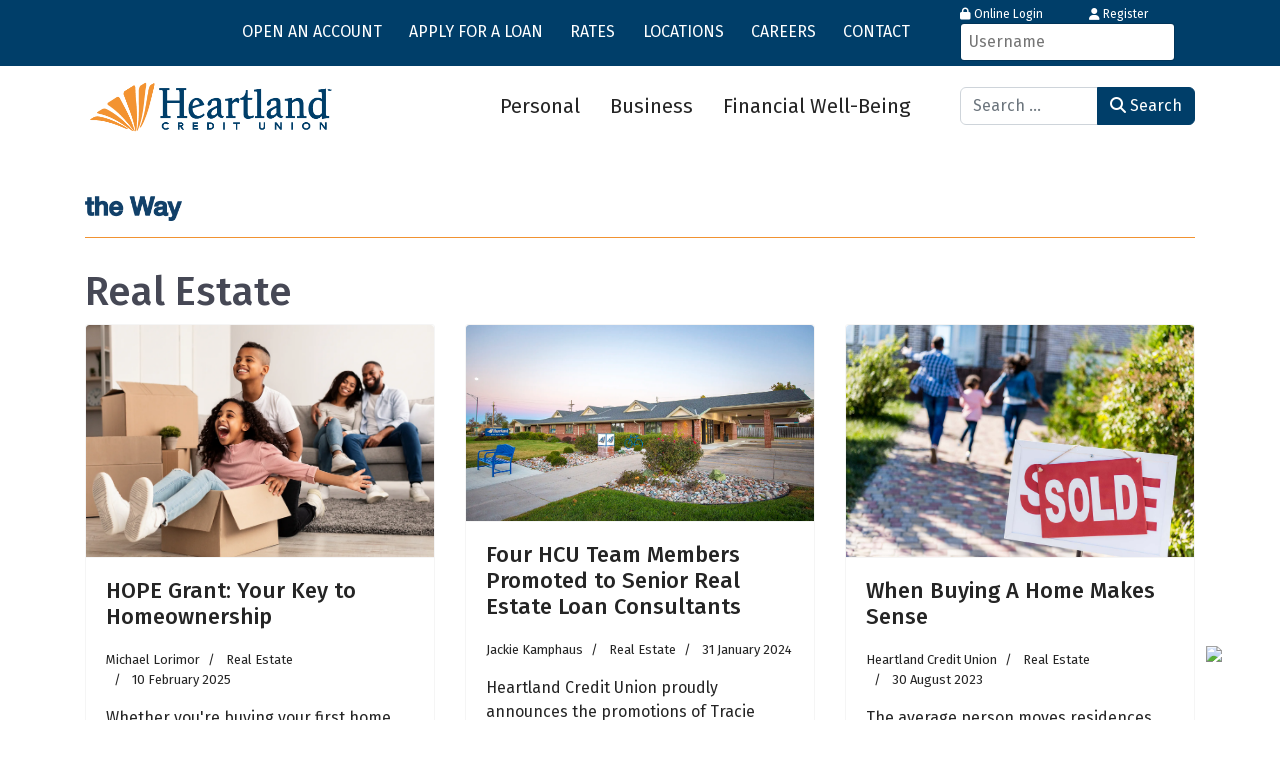

--- FILE ---
content_type: text/html; charset=utf-8
request_url: https://www.hcu.coop/the-way-real-estate
body_size: 16432
content:

<!doctype html>
<html lang="en-gb" dir="ltr">
	<head>
		
			<!-- Google Tag Manager -->
			<script>(function(w,d,s,l,i){w[l]=w[l]||[];w[l].push({'gtm.start':
			new Date().getTime(),event:'gtm.js'});var f=d.getElementsByTagName(s)[0],
			j=d.createElement(s),dl=l!='dataLayer'?'&l='+l:'';j.async=true;j.src=
			'https://www.googletagmanager.com/gtm.js?id='+i+dl;f.parentNode.insertBefore(j,f);
			})(window,document,'script','dataLayer','GTM-P4RJHB4');</script>
			<!-- End Google Tag Manager -->
			
		<meta name="viewport" content="width=device-width, initial-scale=1, shrink-to-fit=no">
		<meta charset="utf-8">
	<meta name="description" content="HCU is here with expert real estate consultants to help you get into your new home with friendly advice and great ways to save.">
	<title>The Way - Real Estate | The Heartland Credit Union Blog</title>
	<link href="/the-way-real-estate?format=feed&amp;type=rss" rel="alternate" type="application/rss+xml" title="The Way - Real Estate | The Heartland Credit Union Blog">
	<link href="/the-way-real-estate?format=feed&amp;type=atom" rel="alternate" type="application/atom+xml" title="The Way - Real Estate | The Heartland Credit Union Blog">
	<link href="//cdn.hcu.coop/images/favicon.ico" rel="icon" type="image/vnd.microsoft.icon">
	<link href="https://www.hcu.coop/the-way-real-estate" rel="canonical" data-jmap-canonical-override="1">
<link href="/media/vendor/joomla-custom-elements/css/joomla-alert.min.css?0.4.1" rel="stylesheet">
	<link href="/media/com_rstbox/css/vendor/animate.min.css?980c67" rel="stylesheet">
	<link href="/media/com_rstbox/css/engagebox.css?980c67" rel="stylesheet">
	<link href="//fonts.googleapis.com/css?family=Fira Sans:100,100i,200,200i,300,300i,400,400i,500,500i,600,600i,700,700i,800,800i,900,900i&amp;subset=cyrillic&amp;display=swap" rel="stylesheet" media="none" onload="media=&quot;all&quot;">
	<link href="/templates/shaper_helixultimate/css/bootstrap.min.css" rel="stylesheet">
	<link href="/plugins/system/helixultimate/assets/css/system-j4.min.css" rel="stylesheet">
	<link href="/media/system/css/joomla-fontawesome.min.css?980c67" rel="stylesheet">
	<link href="/templates/shaper_helixultimate/css/template.css" rel="stylesheet">
	<link href="/templates/shaper_helixultimate/css/presets/preset1.css" rel="stylesheet">
	<link href="/templates/shaper_helixultimate/css/custom.css" rel="stylesheet">
	<link href="/components/com_sppagebuilder/assets/css/font-awesome-6.min.css?13bea3cde590997c1094f9bba14d719a" rel="stylesheet">
	<link href="/components/com_sppagebuilder/assets/css/font-awesome-v4-shims.css?13bea3cde590997c1094f9bba14d719a" rel="stylesheet">
	<link href="/components/com_sppagebuilder/assets/css/animate.min.css?13bea3cde590997c1094f9bba14d719a" rel="stylesheet">
	<link href="/components/com_sppagebuilder/assets/css/sppagebuilder.css?13bea3cde590997c1094f9bba14d719a" rel="stylesheet">
	<link href="https://fonts.googleapis.com/css?family=&quot;Fira Sans&quot;:100,100italic,200,200italic,300,300italic,400,400italic,500,500italic,600,600italic,700,700italic,800,800italic,900,900italic&amp;display=swap" rel="stylesheet">
	<link href="/components/com_sppagebuilder/assets/css/dynamic-content.css?13bea3cde590997c1094f9bba14d719a" rel="stylesheet">
	<link href="/components/com_sppagebuilder/assets/css/color-switcher.css?13bea3cde590997c1094f9bba14d719a" rel="stylesheet">
	<style>.eb-22 .eb-dialog{--eb-max-width:600px;--eb-height:auto;--eb-padding:0;--eb-border-radius:8px;--eb-background-color:rgba(255, 255, 255, 1);--eb-text-color:rgba(0, 0, 0, 1);--eb-dialog-shadow:var(--eb-shadow-none);text-align:left;--eb-border-style:none;--eb-border-color:rgba(0, 0, 0, 0.4);--eb-border-width:0px;--eb-overlay-enabled:1;--eb-overlay-clickable:0;--eb-bg-image-enabled:0;--eb-background-image:none;}.eb-22.eb-inst{--eb-margin:24px;justify-content:center;align-items:center;}.eb-22 .eb-close{--eb-close-button-inside:block;--eb-close-button-outside:none;--eb-close-button-icon:block;--eb-close-button-image:none;--eb-close-button-font-size:28px;--eb-close-button-color:rgba(41, 41, 41, 1);--eb-close-button-hover-color:rgba(0, 0, 0, 1);}.eb-22 .eb-dialog .eb-container{justify-content:flex-start;min-height:100%;display:flex;flex-direction:column;}.eb-22 .eb-backdrop{--eb-overlay-background-color:rgba(0, 0, 0, 0.4);}@media screen and (max-width: 1024px){.eb-22 .eb-dialog{--eb-height:auto;--eb-bg-image-enabled:inherit;--eb-background-image:none;}}@media screen and (max-width: 575px){.eb-22 .eb-dialog{--eb-height:auto;--eb-bg-image-enabled:inherit;--eb-background-image:none;}}</style>
	<style>.eb-22 {
                --animation_duration: 300ms;

            }
        </style>
	<style>.eb-22 .eb {
     text-align: left;
     font-size: 16px;
}

.eb-22 .eb .eb-inner {
     padding: 24px;
}

.eb-22 .eb-title {
     font-size: 22px;
     margin: 32px 0 24px 0;
     font-weight: 700;
}

.eb-22 .eb-desc {
}

.eb-22 .eb-btn {
     border-radius: 0px;
     padding-top: 16px;
     padding-bottom: 16px;
     line-height: 1;
     font-weight: bold;
}

.eb-22 .eb-btn:last-child {
     background: #00000014;
     color: #003e69;
}

.eb-22 .eb-btn:first-child {
     background:#003e69;
     color: #fff;
}
.eb-22 li {
  
}</style>
	<style>body{font-family: 'Fira Sans', sans-serif;font-size: 16px;line-height: 1.56;text-decoration: none;}
@media (min-width:768px) and (max-width:991px){body{font-size: 14px;}
}
@media (max-width:767px){body{font-size: 13px;}
}
</style>
	<style>h1{font-family: 'Fira Sans', sans-serif;text-decoration: none;}
</style>
	<style>h2{font-family: 'Fira Sans', sans-serif;text-decoration: none;}
</style>
	<style>h3{font-family: 'Fira Sans', sans-serif;text-decoration: none;}
</style>
	<style>h4{font-family: 'Fira Sans', sans-serif;text-decoration: none;}
</style>
	<style>.logo-image {height:60px;}.logo-image-phone {height:60px;}</style>
	<style>@media(min-width: 1400px) {.sppb-row-container { max-width: 1320px; }}</style>
	<style>#sp-footer{ background-color:#00274D; }</style>
	<style>#sp-copyright{ background-color:#00274D; }</style>
	<style>:root {--sppb-topbar-bg-color: #333333; --sppb-topbar-text-color: #AAAAAA; --sppb-header-bg-color: #FFFFFF; --sppb-logo-text-color: #0345BF; --sppb-menu-text-color: #252525; --sppb-menu-text-hover-color: #0345BF; --sppb-menu-text-active-color: #0345BF; --sppb-menu-dropdown-bg-color: #FFFFFF; --sppb-menu-dropdown-text-color: #252525; --sppb-menu-dropdown-text-hover-color: #0345BF; --sppb-menu-dropdown-text-active-color: #0345BF; --sppb-text-color: #252525; --sppb-bg-color: #FFFFFF; --sppb-link-color: #0345BF; --sppb-link-hover-color: #044CD0; --sppb-footer-bg-color: #171717; --sppb-footer-text-color: #FFFFFF; --sppb-footer-link-color: #A2A2A2; --sppb-footer-link-hover-color: #FFFFFF}</style>
<script src="/media/mod_menu/js/menu.min.js?980c67" type="module"></script>
	<script src="/media/vendor/jquery/js/jquery.min.js?3.7.1"></script>
	<script src="/media/legacy/js/jquery-noconflict.min.js?504da4"></script>
	<script type="application/json" class="joomla-script-options new">{"data":{"breakpoints":{"tablet":991,"mobile":480},"header":{"stickyOffset":"100"}},"joomla.jtext":{"MOD_FINDER_SEARCH_VALUE":"Search &hellip;","ERROR":"Error","MESSAGE":"Message","NOTICE":"Notice","WARNING":"Warning","JCLOSE":"Close","JOK":"OK","JOPEN":"Open"},"system.paths":{"root":"","rootFull":"https:\/\/www.hcu.coop\/","base":"","baseFull":"https:\/\/www.hcu.coop\/"},"csrf.token":"d97db5acd87b28769fc887891644f7ab"}</script>
	<script src="/media/system/js/core.min.js?a3d8f8"></script>
	<script src="/media/vendor/bootstrap/js/alert.min.js?5.3.8" type="module"></script>
	<script src="/media/vendor/bootstrap/js/button.min.js?5.3.8" type="module"></script>
	<script src="/media/vendor/bootstrap/js/carousel.min.js?5.3.8" type="module"></script>
	<script src="/media/vendor/bootstrap/js/collapse.min.js?5.3.8" type="module"></script>
	<script src="/media/vendor/bootstrap/js/dropdown.min.js?5.3.8" type="module"></script>
	<script src="/media/vendor/bootstrap/js/modal.min.js?5.3.8" type="module"></script>
	<script src="/media/vendor/bootstrap/js/offcanvas.min.js?5.3.8" type="module"></script>
	<script src="/media/vendor/bootstrap/js/popover.min.js?5.3.8" type="module"></script>
	<script src="/media/vendor/bootstrap/js/scrollspy.min.js?5.3.8" type="module"></script>
	<script src="/media/vendor/bootstrap/js/tab.min.js?5.3.8" type="module"></script>
	<script src="/media/vendor/bootstrap/js/toast.min.js?5.3.8" type="module"></script>
	<script src="/media/system/js/showon.min.js?e51227" type="module"></script>
	<script src="/media/com_finder/js/finder.min.js?755761" type="module"></script>
	<script src="/media/system/js/messages.min.js?9a4811" type="module"></script>
	<script src="/media/com_rstbox/js/engagebox.js?980c67"></script>
	<script src="/templates/shaper_helixultimate/js/main.js"></script>
	<script src="/templates/shaper_helixultimate/js/custom.js"></script>
	<script src="/components/com_sppagebuilder/assets/js/jquery.parallax.js?13bea3cde590997c1094f9bba14d719a"></script>
	<script src="/components/com_sppagebuilder/assets/js/sppagebuilder.js?13bea3cde590997c1094f9bba14d719a" defer></script>
	<script src="/components/com_sppagebuilder/assets/js/dynamic-content.js?13bea3cde590997c1094f9bba14d719a"></script>
	<script src="/components/com_sppagebuilder/assets/js/addons/text_block.js"></script>
	<script src="/components/com_sppagebuilder/assets/js/color-switcher.js?13bea3cde590997c1094f9bba14d719a"></script>
	<script>template="shaper_helixultimate";</script>
	<script>
				document.addEventListener("DOMContentLoaded", () =>{
					window.htmlAddContent = window?.htmlAddContent || "";
					if (window.htmlAddContent) {
        				document.body.insertAdjacentHTML("beforeend", window.htmlAddContent);
					}
				});
			</script>
	<script>
			const initColorMode = () => {
				const colorVariableData = [];
				const sppbColorVariablePrefix = "--sppb";
				let activeColorMode = localStorage.getItem("sppbActiveColorMode") || "";
				activeColorMode = "";
				const modes = [];

				if(!modes?.includes(activeColorMode)) {
					activeColorMode = "";
					localStorage.setItem("sppbActiveColorMode", activeColorMode);
				}

				document?.body?.setAttribute("data-sppb-color-mode", activeColorMode);

				if (!localStorage.getItem("sppbActiveColorMode")) {
					localStorage.setItem("sppbActiveColorMode", activeColorMode);
				}

				if (window.sppbColorVariables) {
					const colorVariables = typeof(window.sppbColorVariables) === "string" ? JSON.parse(window.sppbColorVariables) : window.sppbColorVariables;

					for (const colorVariable of colorVariables) {
						const { path, value } = colorVariable;
						const variable = String(path[0]).trim().toLowerCase().replaceAll(" ", "-");
						const mode = path[1];
						const variableName = `${sppbColorVariablePrefix}-${variable}`;

						if (activeColorMode === mode) {
							colorVariableData.push(`${variableName}: ${value}`);
						}
					}

					document.documentElement.style.cssText += colorVariableData.join(";");
				}
			};

			window.sppbColorVariables = [];
			
			initColorMode();

			document.addEventListener("DOMContentLoaded", initColorMode);
		</script>
<script src="/templates/shaper_helixultimate/poi/js/main.js"
type="text/javascript"></script>

<link href="/templates/shaper_helixultimate/poi/css/style.css?v=1" rel="stylesheet" type="text/css" />

<!-- Splide slider library -->
        <script src="https://cdn.jsdelivr.net/npm/@splidejs/splide@latest/dist/js/splide.min.js"></script>
        <link rel="stylesheet" href="https://cdn.jsdelivr.net/npm/@splidejs/splide@latest/dist/css/splide.min.css">

<script>jQuery(document).ready(function() {
	if (jQuery('.splide').length)
	{
		new Splide( '.splide' ).mount();
	}
});
</script>
<meta name="apple-itunes-app" content="app-id=894106082">
<link href="https://fonts.googleapis.com/css2?family=Material+Symbols+Rounded:opsz,wght,FILL,GRAD@40,400,0,0&display=block" rel="stylesheet" />
			</head>
	<body class="site helix-ultimate hu com_content com-content view-category layout-blog task-none itemid-687 en-gb ltr sticky-header layout-fluid offcanvas-init offcanvs-position-left">

					<!-- Google Tag Manager (noscript) -->
<noscript><iframe src="https://www.googletagmanager.com/ns.html?id=GTM-P4RJHB4"
height="0" width="0" style="display:none;visibility:hidden"></iframe></noscript>
<!-- End Google Tag Manager (noscript) -->
		
		
		<div class="body-wrapper">
			<div class="body-innerwrapper">
								<main id="sp-main">
					
<section id="sp-menu-top-test" class="hcu-menu-top-bar">

						<div class="container">
				<div class="container-inner">
			
	
<div class="row">
	<div id="sp-position1" class="col-lg-9 "><div class="sp-column hcu-top-menu"><div class="sp-module sp-megamenu-wrapper d-flex hcu-top-bar-menu"><div class="sp-module-content"><ul class="mod-menu mod-list menu">
<li class="item-602"><a href="/contact" >Contact</a></li><li class="item-601"><a href="https://www.hcu.coop/careers" >Careers</a></li><li class="item-119"><a href="/branches" >Locations</a></li><li class="item-138"><a href="/rates" >Rates</a></li><li class="item-113"><a href="/loan-apps" >Apply for a Loan</a></li><li class="item-137"><a href="https://consumer.hcu.coop" target="_blank" rel="noopener noreferrer">Open an Account</a></li></ul>
</div></div></div></div><div id="sp-position3" class="col-lg-3 "><div class="sp-column "><div class="sp-module "><div class="sp-module-content"><div id="tethered_login_container" class="col-sm-12">
	<div class="row tethered_login_top">
		<div class="col-sm-6 tethered_login_label"><i class="fa fa-lock"></i> Online Login</div>
		<div style="text-align:right;" class="col-sm-4 tethered_login_register"><a href="https://my.hcu.coop/Registration"><i class="fa fa-user"></i> Register</a></div>
	</div>
	<div class="col-sm-12">
	<!--<button class="btn tethered_login_submit" id="tethered_login_button" >Log In</button>-->
	<form autocomplete='OFF' action="https://my.hcu.coop/Authentication/Username" method="post" id="tethered_login">
		<div  class="tethered_login_pad_and_bg">
		<input class="col-sm-12 input-sm tethered_login_toggler" autocomplete="off" id="UsernameField" name="Username" type="text" placeholder="Username" aria-label="Username">
		</div>
		<div id="tethered_login_hide"  class="tethered_login_pad_and_bg tethered_login_toggler">
		<input class="col-sm-12 input-sm" autocomplete="off" id="PasswordField" name="Password" style="margin-left:0px; width:100%; margin-top:5px;" aria-label="Password" type="password" placeholder="Password">
		<button id="obSubmitNext1" type="submit" class="btn tethered_login_submit"><i class="fa fa-lock"></i> Log In</button>
		<div class="col-sm-12 tethered_login_link"><a href="https://my.hcu.coop/ForgotUsername" target="_blank">NEED HELP?</a></div>
		<div class="col-sm-12 tethered_login_link" style="margin-bottom:5px;"><a href="https://my.hcu.coop/Registration" target="_blank">REGISTER</a></div>
	</div>
	</form>
</div>
</div></div></div></div></div></div>
							</div>
			</div>
			
	</section>

<section id="sp-section-3" >

						<div class="container">
				<div class="container-inner">
			
	
<div class="row">
	<div id="sp-logo" class="col-lg-3 "><div class="sp-column logo-flex"><a id="offcanvas-toggler" aria-label="Menu" class="offcanvas-toggler-left offcanvas-toggler-custom d-lg-none" href="#" aria-hidden="true" title="Menu"><div class="burger-icon"><span></span><span></span><span></span></div></a><div class="logo"><a href="/">
				<img class='logo-image '
					srcset='//cdn.hcu.coop/images/heartland-logo-orange-blue.png 1x'
					src='//cdn.hcu.coop/images/heartland-logo-orange-blue.png'
					height='60'
					alt='Heartland Credit Union'
				/>
				</a></div></div></div><div id="sp-menu" class="col-lg-6 "><div class="sp-column hcu-header-main-menu"><nav class="sp-megamenu-wrapper d-flex" role="navigation" aria-label="navigation"><ul class="sp-megamenu-parent menu-animation-fade-up d-none d-lg-block"><li class="sp-menu-item sp-has-child"><span  class=" sp-menu-heading"  >Personal</span><div class="sp-dropdown sp-dropdown-main sp-dropdown-mega sp-menu-right" style="width: 1100px;"><div class="sp-dropdown-inner"><div class="row"><div class="col-sm-2"><ul class="sp-mega-group"><li class="item-126 module "><div class="sp-module "><div class="sp-module-content">
<nav class="navbar navbar-expand-md" aria-label="Personal - Borrow Menu">
    <button class="navbar-toggler navbar-toggler-right" type="button" data-bs-toggle="collapse" data-bs-target="#navbar126" aria-controls="navbar126" aria-expanded="false" aria-label="Toggle Navigation">
        <span class="icon-menu" aria-hidden="true"></span>
    </button>
    <div class="collapse navbar-collapse" id="navbar126">
        <ul class="mod-menu mod-list menu">
<li class="item-160"><span class="mod-menu__heading nav-header ">Borrow</span>
</li><li class="item-162"><a href="/home-loans" >Home Loans</a></li><li class="item-161"><a href="/auto-loans" >Auto Loans</a></li><li class="item-163"><a href="/heloc" >Home Equity</a></li><li class="item-879"><a href="/credit-builder" >Credit Builder</a></li><li class="item-213"><a href="/rv-motorcycle-boat" >RV, Motorcycle, Boat</a></li><li class="item-252"><a href="/credit-cards" >Credit Cards</a></li><li class="item-253"><a href="/personal-loans" >Personal Loans</a></li></ul>
    </div>
</nav>
</div></div></li></ul></div><div class="col-sm-2"><ul class="sp-mega-group"><li class="item-127 module "><div class="sp-module "><div class="sp-module-content">
<nav class="navbar navbar-expand-md" aria-label="Personal - Accounts Menu">
    <button class="navbar-toggler navbar-toggler-right" type="button" data-bs-toggle="collapse" data-bs-target="#navbar127" aria-controls="navbar127" aria-expanded="false" aria-label="Toggle Navigation">
        <span class="icon-menu" aria-hidden="true"></span>
    </button>
    <div class="collapse navbar-collapse" id="navbar127">
        <ul class="mod-menu mod-list menu">
<li class="item-164"><span class="mod-menu__heading nav-header ">Accounts</span>
</li><li class="item-165"><a href="/beyond" >Spending/Checking</a></li><li class="item-166"><a href="/savings" >Savings</a></li><li class="item-214"><a href="/youth-accounts" >Youth</a></li><li class="item-167"><a href="/certificates-iras" >Certificates &amp; IRAs</a></li><li class="item-215"><a href="/health-savings-account" >Health Savings</a></li><li class="item-853"><a href="/trust-accounts" >Trust Accounts</a></li><li class="item-216"><a href="/investment-share" >Investment Share</a></li><li class="item-217"><a href="/money-market" >Money Market</a></li></ul>
    </div>
</nav>
</div></div></li></ul></div><div class="col-sm-2"><ul class="sp-mega-group"><li class="item-129 module "><div class="sp-module "><div class="sp-module-content">
<nav class="navbar navbar-expand-md" aria-label="Personal - Services Menu">
    <button class="navbar-toggler navbar-toggler-right" type="button" data-bs-toggle="collapse" data-bs-target="#navbar129" aria-controls="navbar129" aria-expanded="false" aria-label="Toggle Navigation">
        <span class="icon-menu" aria-hidden="true"></span>
    </button>
    <div class="collapse navbar-collapse" id="navbar129">
        <ul class="mod-menu mod-list menu">
<li class="item-168"><span class="mod-menu__heading nav-header ">Services</span>
</li><li class="item-169"><a href="/digital-banking" >Digital Banking</a></li><li class="item-170"><a href="/rates" >Rates</a></li><li class="item-222"><a href="/connections" >Connections Video Banking</a></li><li class="item-223"><a href="/max-atms" >Max ATMs</a></li><li class="item-224"><a href="/order-checks" >Order Checks</a></li><li class="item-225"><a href="/overdraft-protection" >Overdraft Protection</a></li><li class="item-325"><a href="/account-aggregation" >Account Aggregation</a></li></ul>
    </div>
</nav>
</div></div></li></ul></div><div class="col-sm-2"><ul class="sp-mega-group"><li class="item-128 module "><div class="sp-module "><div class="sp-module-content">
<nav class="navbar navbar-expand-md" aria-label="Personal - Invest Menu">
    <button class="navbar-toggler navbar-toggler-right" type="button" data-bs-toggle="collapse" data-bs-target="#navbar128" aria-controls="navbar128" aria-expanded="false" aria-label="Toggle Navigation">
        <span class="icon-menu" aria-hidden="true"></span>
    </button>
    <div class="collapse navbar-collapse" id="navbar128">
        <ul class="mod-menu mod-list menu">
<li class="item-171"><span class="mod-menu__heading nav-header ">Invest and Insure</span>
</li><li class="item-993"><a href="https://www.heartlandwealth.coop" target="_blank" rel="noopener noreferrer">Heartland Wealth Strategies</a></li><li class="item-370"><a href="/trustage" >TruStage Insurance</a></li></ul>
    </div>
</nav>
</div></div></li></ul></div><div class="col-sm-4"><ul class="sp-mega-group"><li class="item-137 module "><div class="sp-module menu-ad"><div class="sp-module-content"><div class="mod-sppagebuilder menu-ad sp-page-builder" data-module_id="137">
	<div class="page-content">
		<section id="section-id-1685105325202" class="sppb-section" ><div class="sppb-row-container"><div class="sppb-row"><div class="sppb-col-md-12  " id="column-wrap-id-1685105325203"><div id="column-id-1685105325203" class="sppb-column " ><div class="sppb-column-addons"><div id="sppb-addon-wrapper-1685105325204" class="sppb-addon-wrapper  addon-root-feature"><div id="sppb-addon-1685105325204" class="clearfix  "     ><div class="sppb-addon-content-align-before sppb-addon sppb-addon-feature dropdown-image"><div class="sppb-addon-content"><span class="sppb-img-container"><a href="/beyond" ><img class="sppb-img-responsive" style="display: inline-block" src="//cdn.hcu.coop/images/2025/04/01/beyond-menu1.webp" alt=""  width="600" height="600" loading="lazy"></a></span><div class="sppb-media-content"><a  href="/beyond" id="btn-1685105325204" class="sppb-btn  sppb-btn-custom sppb-btn-rounded">BEYOND SPENDING</a></div></div></div><style type="text/css">#sppb-addon-1685105325204{
}#sppb-addon-1685105325204{
}
@media (max-width: 1199.98px) {#sppb-addon-1685105325204{border-radius: 0px;}}
@media (max-width: 991.98px) {#sppb-addon-1685105325204{border-radius: 0px;}}
@media (max-width: 767.98px) {#sppb-addon-1685105325204{}}
@media (max-width: 575.98px) {#sppb-addon-1685105325204{}}#sppb-addon-wrapper-1685105325204{
margin-top: 0px;
margin-right: 0px;
margin-bottom: 30px;
margin-left: 0px;
}
@media (max-width: 1199.98px) {#sppb-addon-wrapper-1685105325204{}}
@media (max-width: 991.98px) {#sppb-addon-wrapper-1685105325204{}}
@media (max-width: 767.98px) {#sppb-addon-wrapper-1685105325204{}}
@media (max-width: 575.98px) {#sppb-addon-wrapper-1685105325204{}}#sppb-addon-1685105325204 .sppb-addon-title{
color: #4A4A4A;
}</style><style type="text/css">#sppb-addon-1685105325204{
}#sppb-addon-1685105325204 .sppb-addon-text{
}#sppb-addon-1685105325204 .sppb-media-content{
}
@media (max-width: 1199.98px) {#sppb-addon-1685105325204 .sppb-media-content{}}
@media (max-width: 991.98px) {#sppb-addon-1685105325204 .sppb-media-content{}}
@media (max-width: 767.98px) {#sppb-addon-1685105325204 .sppb-media-content{}}
@media (max-width: 575.98px) {#sppb-addon-1685105325204 .sppb-media-content{}}#sppb-addon-1685105325204 .sppb-addon-text{
}
@media (max-width: 1199.98px) {#sppb-addon-1685105325204 .sppb-addon-text{}}
@media (max-width: 991.98px) {#sppb-addon-1685105325204 .sppb-addon-text{}}
@media (max-width: 767.98px) {#sppb-addon-1685105325204 .sppb-addon-text{}}
@media (max-width: 575.98px) {#sppb-addon-1685105325204 .sppb-addon-text{}}#sppb-addon-1685105325204 .sppb-feature-box-title{
font-size: 16px;
line-height: 22px;
}
@media (max-width: 1199.98px) {#sppb-addon-1685105325204 .sppb-feature-box-title{}}
@media (max-width: 991.98px) {#sppb-addon-1685105325204 .sppb-feature-box-title{}}
@media (max-width: 767.98px) {#sppb-addon-1685105325204 .sppb-feature-box-title{}}
@media (max-width: 575.98px) {#sppb-addon-1685105325204 .sppb-feature-box-title{}}#sppb-addon-1685105325204 .sppb-addon-content{
text-align: center;
}#sppb-addon-1685105325204 .sppb-img-container{
display: block;
}
@media (max-width: 1199.98px) {#sppb-addon-1685105325204 .sppb-img-container{}}
@media (max-width: 991.98px) {#sppb-addon-1685105325204 .sppb-img-container{}}
@media (max-width: 767.98px) {#sppb-addon-1685105325204 .sppb-img-container{}}
@media (max-width: 575.98px) {#sppb-addon-1685105325204 .sppb-img-container{}}#sppb-addon-1685105325204 .sppb-img-container{
border-radius: 0px;
}#sppb-addon-1685105325204 .sppb-media-content .sppb-btn{
margin-top: 25px;
margin-right: 0px;
margin-bottom: 0px;
margin-left: 0px;
}
@media (max-width: 1199.98px) {#sppb-addon-1685105325204 .sppb-media-content .sppb-btn{}}
@media (max-width: 991.98px) {#sppb-addon-1685105325204 .sppb-media-content .sppb-btn{}}
@media (max-width: 767.98px) {#sppb-addon-1685105325204 .sppb-media-content .sppb-btn{}}
@media (max-width: 575.98px) {#sppb-addon-1685105325204 .sppb-media-content .sppb-btn{}}#sppb-addon-1685105325204 #btn-1685105325204.sppb-btn-custom{
padding: 8px 22px 10px 22px;
}
@media (max-width: 1199.98px) {#sppb-addon-1685105325204 #btn-1685105325204.sppb-btn-custom{}}
@media (max-width: 991.98px) {#sppb-addon-1685105325204 #btn-1685105325204.sppb-btn-custom{}}
@media (max-width: 767.98px) {#sppb-addon-1685105325204 #btn-1685105325204.sppb-btn-custom{}}
@media (max-width: 575.98px) {#sppb-addon-1685105325204 #btn-1685105325204.sppb-btn-custom{}}#sppb-addon-1685105325204 #btn-1685105325204.sppb-btn-custom{
font-family: Fira Sans;
font-size: 16px;
}
@media (max-width: 1199.98px) {#sppb-addon-1685105325204 #btn-1685105325204.sppb-btn-custom{}}
@media (max-width: 991.98px) {#sppb-addon-1685105325204 #btn-1685105325204.sppb-btn-custom{}}
@media (max-width: 767.98px) {#sppb-addon-1685105325204 #btn-1685105325204.sppb-btn-custom{}}
@media (max-width: 575.98px) {#sppb-addon-1685105325204 #btn-1685105325204.sppb-btn-custom{}}#sppb-addon-1685105325204 #btn-1685105325204.sppb-btn-custom{
background-color: #51748b;
color: #FFFFFF;
}#sppb-addon-1685105325204 #btn-1685105325204.sppb-btn-custom:hover{
background-color: #f19231;
color: #FFFFFF;
}#sppb-addon-1685105325204 .sppb-media-content .sppb-btn-2{
}#sppb-addon-1685105325204 #btn-1685105325204-2.sppb-btn-custom{
}#sppb-addon-1685105325204 #btn-1685105325204-2.sppb-btn-custom{
}
@media (max-width: 1199.98px) {#sppb-addon-1685105325204 #btn-1685105325204-2.sppb-btn-custom{}}
@media (max-width: 991.98px) {#sppb-addon-1685105325204 #btn-1685105325204-2.sppb-btn-custom{}}
@media (max-width: 767.98px) {#sppb-addon-1685105325204 #btn-1685105325204-2.sppb-btn-custom{}}
@media (max-width: 575.98px) {#sppb-addon-1685105325204 #btn-1685105325204-2.sppb-btn-custom{}}#sppb-addon-1685105325204 #btn-1685105325204-2.sppb-btn-custom{
}#sppb-addon-1685105325204 #btn-1685105325204-2.sppb-btn-custom:hover{
}#sppb-addon-1685105325204 .sppb-addon-title.sppb-feature-box-title {display: block;}#sppb-addon-1685105325204 .sppb-feature-box-title,#sppb-addon-1685105325204 .sppb-feature-box-title a{
color: #4A4A4A;
}#sppb-addon-1685105325204:hover .sppb-feature-box-title,#sppb-addon-1685105325204:hover .sppb-feature-box-title a{
}#sppb-addon-1685105325204:hover .sppb-addon-text{
}#sppb-addon-1685105325204:hover .sppb-icon-container{
}#sppb-addon-1685105325204{
transition: .3s;
}#sppb-addon-1685105325204:hover{
box-shadow: 0 0 0 0 #ffffff;
}</style></div></div></div></div></div></div></div></section><style type="text/css">.sp-page-builder .page-content #section-id-1685105325202{box-shadow:0 0 0 0 #ffffff;}.sp-page-builder .page-content #section-id-1685105325202{padding-top:50px;padding-right:0px;padding-bottom:50px;padding-left:0px;margin-top:0px;margin-right:0px;margin-bottom:0px;margin-left:0px;border-radius:0px;}.sp-page-builder .page-content #section-id-1685105325202.sppb-row-overlay{border-radius:0px;}#column-id-1685105325203{border-radius:0px;}#column-wrap-id-1685105325203{max-width:100%;flex-basis:100%;}@media (max-width:1199.98px) {#column-wrap-id-1685105325203{max-width:100%;flex-basis:100%;}}@media (max-width:991.98px) {#column-wrap-id-1685105325203{max-width:100%;flex-basis:100%;}}@media (max-width:767.98px) {#column-wrap-id-1685105325203{max-width:100%;flex-basis:100%;}}@media (max-width:575.98px) {#column-wrap-id-1685105325203{max-width:100%;flex-basis:100%;}}#column-id-1685105325203 .sppb-column-overlay{border-radius:0px;}.sp-page-builder .page-content #section-id-1651865147382{box-shadow:0 0 0 0 #ffffff;}.sp-page-builder .page-content #section-id-1651865147382{padding-top:50px;padding-right:0px;padding-bottom:50px;padding-left:0px;margin-top:0px;margin-right:0px;margin-bottom:0px;margin-left:0px;border-radius:0px;}.sp-page-builder .page-content #section-id-1651865147382.sppb-row-overlay{border-radius:0px;}#column-id-1651865147381{border-radius:0px;}#column-wrap-id-1651865147381{max-width:100%;flex-basis:100%;}@media (max-width:1199.98px) {#column-wrap-id-1651865147381{max-width:100%;flex-basis:100%;}}@media (max-width:991.98px) {#column-wrap-id-1651865147381{max-width:100%;flex-basis:100%;}}@media (max-width:767.98px) {#column-wrap-id-1651865147381{max-width:100%;flex-basis:100%;}}@media (max-width:575.98px) {#column-wrap-id-1651865147381{max-width:100%;flex-basis:100%;}}#column-id-1651865147381 .sppb-column-overlay{border-radius:0px;}.sp-page-builder .page-content #section-id-1651865165073{box-shadow:0 0 0 0 #ffffff;}.sp-page-builder .page-content #section-id-1651865165073{padding-top:50px;padding-right:0px;padding-bottom:50px;padding-left:0px;margin-top:0px;margin-right:0px;margin-bottom:0px;margin-left:0px;border-radius:0px;}.sp-page-builder .page-content #section-id-1651865165073.sppb-row-overlay{border-radius:0px;}#column-id-1651865165072{border-radius:0px;}#column-wrap-id-1651865165072{max-width:100%;flex-basis:100%;}@media (max-width:1199.98px) {#column-wrap-id-1651865165072{max-width:100%;flex-basis:100%;}}@media (max-width:991.98px) {#column-wrap-id-1651865165072{max-width:100%;flex-basis:100%;}}@media (max-width:767.98px) {#column-wrap-id-1651865165072{max-width:100%;flex-basis:100%;}}@media (max-width:575.98px) {#column-wrap-id-1651865165072{max-width:100%;flex-basis:100%;}}#column-id-1651865165072 .sppb-column-overlay{border-radius:0px;}.sp-page-builder .page-content #section-id-1685105325202{box-shadow:0 0 0 0 #ffffff;}.sp-page-builder .page-content #section-id-1685105325202{padding-top:50px;padding-right:0px;padding-bottom:50px;padding-left:0px;margin-top:0px;margin-right:0px;margin-bottom:0px;margin-left:0px;border-radius:0px;}.sp-page-builder .page-content #section-id-1685105325202.sppb-row-overlay{border-radius:0px;}#column-id-1685105325203{border-radius:0px;}#column-wrap-id-1685105325203{max-width:100%;flex-basis:100%;}@media (max-width:1199.98px) {#column-wrap-id-1685105325203{max-width:100%;flex-basis:100%;}}@media (max-width:991.98px) {#column-wrap-id-1685105325203{max-width:100%;flex-basis:100%;}}@media (max-width:767.98px) {#column-wrap-id-1685105325203{max-width:100%;flex-basis:100%;}}@media (max-width:575.98px) {#column-wrap-id-1685105325203{max-width:100%;flex-basis:100%;}}#column-id-1685105325203 .sppb-column-overlay{border-radius:0px;}</style>	</div>
</div></div></div></li></ul></div></div></div></div></li><li class="sp-menu-item sp-has-child hcu-business-menu"><span  class=" sp-menu-heading"  >Business</span><div class="sp-dropdown sp-dropdown-main sp-dropdown-mega sp-menu-center" style="width: 900px;left: -450px;"><div class="sp-dropdown-inner"><div class="row"><div class="col-sm-2"><ul class="sp-mega-group"><li class="item-134 module "><div class="sp-module "><div class="sp-module-content">
<nav class="navbar navbar-expand-md" aria-label="Business - Borrow Menu">
    <button class="navbar-toggler navbar-toggler-right" type="button" data-bs-toggle="collapse" data-bs-target="#navbar134" aria-controls="navbar134" aria-expanded="false" aria-label="Toggle Navigation">
        <span class="icon-menu" aria-hidden="true"></span>
    </button>
    <div class="collapse navbar-collapse" id="navbar134">
        <ul class="mod-menu mod-list menu">
<li class="item-179"><span class="mod-menu__heading nav-header ">Borrow</span>
</li><li class="item-186"><a href="/business-commercial-real-estate" >Commercial Real Estate</a></li><li class="item-187"><a href="/business-lines-of-credit" >Lines of Credit</a></li><li class="item-188"><a href="/business-sba-loan" >SBA Loans</a></li><li class="item-189"><a href="/business-ag-and-equipment" >AG &amp; Equipment</a></li><li class="item-190"><a href="/business-credit-cards" >Credit Cards</a></li></ul>
    </div>
</nav>
</div></div></li></ul></div><div class="col-sm-2"><ul class="sp-mega-group"><li class="item-133 module "><div class="sp-module "><div class="sp-module-content">
<nav class="navbar navbar-expand-md" aria-label="Business - Accounts Menu">
    <button class="navbar-toggler navbar-toggler-right" type="button" data-bs-toggle="collapse" data-bs-target="#navbar133" aria-controls="navbar133" aria-expanded="false" aria-label="Toggle Navigation">
        <span class="icon-menu" aria-hidden="true"></span>
    </button>
    <div class="collapse navbar-collapse" id="navbar133">
        <ul class="mod-menu mod-list menu">
<li class="item-178"><span class="mod-menu__heading nav-header ">Accounts</span>
</li><li class="item-182"><a href="/business-checking" >Checking</a></li><li class="item-183"><a href="/business-savings" >Saving</a></li><li class="item-184"><a href="/business-investment-share" >Investment Share</a></li><li class="item-185"><a href="/business-money-market" >Business Money Market</a></li></ul>
    </div>
</nav>
</div></div></li></ul></div><div class="col-sm-2"><ul class="sp-mega-group"><li class="item-135 module "><div class="sp-module "><div class="sp-module-content">
<nav class="navbar navbar-expand-md" aria-label="Business - Services Menu">
    <button class="navbar-toggler navbar-toggler-right" type="button" data-bs-toggle="collapse" data-bs-target="#navbar135" aria-controls="navbar135" aria-expanded="false" aria-label="Toggle Navigation">
        <span class="icon-menu" aria-hidden="true"></span>
    </button>
    <div class="collapse navbar-collapse" id="navbar135">
        <ul class="mod-menu mod-list menu">
<li class="item-180"><span class="mod-menu__heading nav-header ">Services</span>
</li><li class="item-191"><a href="/business-preferred-partners" >Preferred Partners</a></li><li class="item-226"><a href="/business-sweep-and-transfers" >Business Sweep</a></li><li class="item-227"><a href="/digital-business-banking" >Digital Business Banking</a></li><li class="item-228"><a href="/business-rates" >Business Rates</a></li><li class="item-373"><a href="/autobooks" >AutoBooks</a></li></ul>
    </div>
</nav>
</div></div></li></ul></div><div class="col-sm-4"><ul class="sp-mega-group"><li class="item-138 module "><div class="sp-module menu-ad"><div class="sp-module-content"><div class="mod-sppagebuilder menu-ad sp-page-builder" data-module_id="138">
	<div class="page-content">
		<section id="section-id-1651865147382" class="sppb-section" ><div class="sppb-row-container"><div class="sppb-row"><div class="sppb-col-md-12  " id="column-wrap-id-1651865147381"><div id="column-id-1651865147381" class="sppb-column " ><div class="sppb-column-addons"><div id="sppb-addon-wrapper-1651865147385" class="sppb-addon-wrapper  addon-root-feature"><div id="sppb-addon-1651865147385" class="clearfix  "     ><div class="sppb-addon-content-align-before sppb-addon sppb-addon-feature dropdown-image"><div class="sppb-addon-content"><span class="sppb-img-container"><a href="/commercial" ><img class="sppb-img-responsive" style="display: inline-block" src="//cdn.hcu.coop/images/2025/08/07/commercial-in.webp" alt=""  width="300" height="300" loading="lazy"></a></span><div class="sppb-media-content"><a  href="/commercial" id="btn-1651865147385" class="sppb-btn  sppb-btn-custom sppb-btn-rounded">Commercial Services</a></div></div></div><style type="text/css">#sppb-addon-1651865147385{
}#sppb-addon-1651865147385{
border-radius: 0px;
}
@media (max-width: 1199.98px) {#sppb-addon-1651865147385{}}
@media (max-width: 991.98px) {#sppb-addon-1651865147385{}}
@media (max-width: 767.98px) {#sppb-addon-1651865147385{}}
@media (max-width: 575.98px) {#sppb-addon-1651865147385{}}#sppb-addon-wrapper-1651865147385{
margin-top: 0px;
margin-right: 0px;
margin-bottom: 30px;
margin-left: 0px;
}
@media (max-width: 1199.98px) {#sppb-addon-wrapper-1651865147385{}}
@media (max-width: 991.98px) {#sppb-addon-wrapper-1651865147385{}}
@media (max-width: 767.98px) {#sppb-addon-wrapper-1651865147385{}}
@media (max-width: 575.98px) {#sppb-addon-wrapper-1651865147385{}}#sppb-addon-1651865147385 .sppb-addon-title{
color: #4A4A4A;
}</style><style type="text/css">#sppb-addon-1651865147385{
}#sppb-addon-1651865147385 .sppb-addon-text{
}#sppb-addon-1651865147385 .sppb-media-content{
}
@media (max-width: 1199.98px) {#sppb-addon-1651865147385 .sppb-media-content{}}
@media (max-width: 991.98px) {#sppb-addon-1651865147385 .sppb-media-content{}}
@media (max-width: 767.98px) {#sppb-addon-1651865147385 .sppb-media-content{}}
@media (max-width: 575.98px) {#sppb-addon-1651865147385 .sppb-media-content{}}#sppb-addon-1651865147385 .sppb-addon-text{
}
@media (max-width: 1199.98px) {#sppb-addon-1651865147385 .sppb-addon-text{}}
@media (max-width: 991.98px) {#sppb-addon-1651865147385 .sppb-addon-text{}}
@media (max-width: 767.98px) {#sppb-addon-1651865147385 .sppb-addon-text{}}
@media (max-width: 575.98px) {#sppb-addon-1651865147385 .sppb-addon-text{}}#sppb-addon-1651865147385 .sppb-feature-box-title{
font-size: 16px;
line-height: 22px;
}
@media (max-width: 1199.98px) {#sppb-addon-1651865147385 .sppb-feature-box-title{}}
@media (max-width: 991.98px) {#sppb-addon-1651865147385 .sppb-feature-box-title{}}
@media (max-width: 767.98px) {#sppb-addon-1651865147385 .sppb-feature-box-title{}}
@media (max-width: 575.98px) {#sppb-addon-1651865147385 .sppb-feature-box-title{}}#sppb-addon-1651865147385 .sppb-addon-content{
text-align: center;
}#sppb-addon-1651865147385 .sppb-img-container{
display: block;
}
@media (max-width: 1199.98px) {#sppb-addon-1651865147385 .sppb-img-container{}}
@media (max-width: 991.98px) {#sppb-addon-1651865147385 .sppb-img-container{}}
@media (max-width: 767.98px) {#sppb-addon-1651865147385 .sppb-img-container{}}
@media (max-width: 575.98px) {#sppb-addon-1651865147385 .sppb-img-container{}}#sppb-addon-1651865147385 .sppb-img-container{
border-radius: 0px;
}#sppb-addon-1651865147385 .sppb-media-content .sppb-btn{
margin-top: 25px;
margin-right: 0px;
margin-bottom: 0px;
margin-left: 0px;
}
@media (max-width: 1199.98px) {#sppb-addon-1651865147385 .sppb-media-content .sppb-btn{}}
@media (max-width: 991.98px) {#sppb-addon-1651865147385 .sppb-media-content .sppb-btn{}}
@media (max-width: 767.98px) {#sppb-addon-1651865147385 .sppb-media-content .sppb-btn{}}
@media (max-width: 575.98px) {#sppb-addon-1651865147385 .sppb-media-content .sppb-btn{}}#sppb-addon-1651865147385 #btn-1651865147385.sppb-btn-custom{
padding: 8px 22px 10px 22px;
}
@media (max-width: 1199.98px) {#sppb-addon-1651865147385 #btn-1651865147385.sppb-btn-custom{}}
@media (max-width: 991.98px) {#sppb-addon-1651865147385 #btn-1651865147385.sppb-btn-custom{}}
@media (max-width: 767.98px) {#sppb-addon-1651865147385 #btn-1651865147385.sppb-btn-custom{}}
@media (max-width: 575.98px) {#sppb-addon-1651865147385 #btn-1651865147385.sppb-btn-custom{}}#sppb-addon-1651865147385 #btn-1651865147385.sppb-btn-custom{
font-family: Fira Sans;
font-size: 16px;
}
@media (max-width: 1199.98px) {#sppb-addon-1651865147385 #btn-1651865147385.sppb-btn-custom{}}
@media (max-width: 991.98px) {#sppb-addon-1651865147385 #btn-1651865147385.sppb-btn-custom{}}
@media (max-width: 767.98px) {#sppb-addon-1651865147385 #btn-1651865147385.sppb-btn-custom{}}
@media (max-width: 575.98px) {#sppb-addon-1651865147385 #btn-1651865147385.sppb-btn-custom{}}#sppb-addon-1651865147385 #btn-1651865147385.sppb-btn-custom{
background-color: #51748b;
color: #FFFFFF;
}#sppb-addon-1651865147385 #btn-1651865147385.sppb-btn-custom:hover{
background-color: #f19231;
color: #FFFFFF;
}#sppb-addon-1651865147385 .sppb-media-content .sppb-btn-2{
}#sppb-addon-1651865147385 #btn-1651865147385-2.sppb-btn-custom{
}#sppb-addon-1651865147385 #btn-1651865147385-2.sppb-btn-custom{
}
@media (max-width: 1199.98px) {#sppb-addon-1651865147385 #btn-1651865147385-2.sppb-btn-custom{}}
@media (max-width: 991.98px) {#sppb-addon-1651865147385 #btn-1651865147385-2.sppb-btn-custom{}}
@media (max-width: 767.98px) {#sppb-addon-1651865147385 #btn-1651865147385-2.sppb-btn-custom{}}
@media (max-width: 575.98px) {#sppb-addon-1651865147385 #btn-1651865147385-2.sppb-btn-custom{}}#sppb-addon-1651865147385 #btn-1651865147385-2.sppb-btn-custom{
}#sppb-addon-1651865147385 #btn-1651865147385-2.sppb-btn-custom:hover{
}#sppb-addon-1651865147385 .sppb-addon-title.sppb-feature-box-title {display: block;}#sppb-addon-1651865147385 .sppb-feature-box-title,#sppb-addon-1651865147385 .sppb-feature-box-title a{
color: #4A4A4A;
}#sppb-addon-1651865147385:hover .sppb-feature-box-title,#sppb-addon-1651865147385:hover .sppb-feature-box-title a{
}#sppb-addon-1651865147385:hover .sppb-addon-text{
}#sppb-addon-1651865147385:hover .sppb-icon-container{
}#sppb-addon-1651865147385{
transition: .3s;
}#sppb-addon-1651865147385:hover{
box-shadow: 0 0 0 0 #ffffff;
}</style></div></div></div></div></div></div></div></section><style type="text/css">.sp-page-builder .page-content #section-id-1685105325202{box-shadow:0 0 0 0 #ffffff;}.sp-page-builder .page-content #section-id-1685105325202{padding-top:50px;padding-right:0px;padding-bottom:50px;padding-left:0px;margin-top:0px;margin-right:0px;margin-bottom:0px;margin-left:0px;border-radius:0px;}.sp-page-builder .page-content #section-id-1685105325202.sppb-row-overlay{border-radius:0px;}#column-id-1685105325203{border-radius:0px;}#column-wrap-id-1685105325203{max-width:100%;flex-basis:100%;}@media (max-width:1199.98px) {#column-wrap-id-1685105325203{max-width:100%;flex-basis:100%;}}@media (max-width:991.98px) {#column-wrap-id-1685105325203{max-width:100%;flex-basis:100%;}}@media (max-width:767.98px) {#column-wrap-id-1685105325203{max-width:100%;flex-basis:100%;}}@media (max-width:575.98px) {#column-wrap-id-1685105325203{max-width:100%;flex-basis:100%;}}#column-id-1685105325203 .sppb-column-overlay{border-radius:0px;}.sp-page-builder .page-content #section-id-1651865147382{box-shadow:0 0 0 0 #ffffff;}.sp-page-builder .page-content #section-id-1651865147382{padding-top:50px;padding-right:0px;padding-bottom:50px;padding-left:0px;margin-top:0px;margin-right:0px;margin-bottom:0px;margin-left:0px;border-radius:0px;}.sp-page-builder .page-content #section-id-1651865147382.sppb-row-overlay{border-radius:0px;}#column-id-1651865147381{border-radius:0px;}#column-wrap-id-1651865147381{max-width:100%;flex-basis:100%;}@media (max-width:1199.98px) {#column-wrap-id-1651865147381{max-width:100%;flex-basis:100%;}}@media (max-width:991.98px) {#column-wrap-id-1651865147381{max-width:100%;flex-basis:100%;}}@media (max-width:767.98px) {#column-wrap-id-1651865147381{max-width:100%;flex-basis:100%;}}@media (max-width:575.98px) {#column-wrap-id-1651865147381{max-width:100%;flex-basis:100%;}}#column-id-1651865147381 .sppb-column-overlay{border-radius:0px;}.sp-page-builder .page-content #section-id-1651865165073{box-shadow:0 0 0 0 #ffffff;}.sp-page-builder .page-content #section-id-1651865165073{padding-top:50px;padding-right:0px;padding-bottom:50px;padding-left:0px;margin-top:0px;margin-right:0px;margin-bottom:0px;margin-left:0px;border-radius:0px;}.sp-page-builder .page-content #section-id-1651865165073.sppb-row-overlay{border-radius:0px;}#column-id-1651865165072{border-radius:0px;}#column-wrap-id-1651865165072{max-width:100%;flex-basis:100%;}@media (max-width:1199.98px) {#column-wrap-id-1651865165072{max-width:100%;flex-basis:100%;}}@media (max-width:991.98px) {#column-wrap-id-1651865165072{max-width:100%;flex-basis:100%;}}@media (max-width:767.98px) {#column-wrap-id-1651865165072{max-width:100%;flex-basis:100%;}}@media (max-width:575.98px) {#column-wrap-id-1651865165072{max-width:100%;flex-basis:100%;}}#column-id-1651865165072 .sppb-column-overlay{border-radius:0px;}.sp-page-builder .page-content #section-id-1685105325202{box-shadow:0 0 0 0 #ffffff;}.sp-page-builder .page-content #section-id-1685105325202{padding-top:50px;padding-right:0px;padding-bottom:50px;padding-left:0px;margin-top:0px;margin-right:0px;margin-bottom:0px;margin-left:0px;border-radius:0px;}.sp-page-builder .page-content #section-id-1685105325202.sppb-row-overlay{border-radius:0px;}#column-id-1685105325203{border-radius:0px;}#column-wrap-id-1685105325203{max-width:100%;flex-basis:100%;}@media (max-width:1199.98px) {#column-wrap-id-1685105325203{max-width:100%;flex-basis:100%;}}@media (max-width:991.98px) {#column-wrap-id-1685105325203{max-width:100%;flex-basis:100%;}}@media (max-width:767.98px) {#column-wrap-id-1685105325203{max-width:100%;flex-basis:100%;}}@media (max-width:575.98px) {#column-wrap-id-1685105325203{max-width:100%;flex-basis:100%;}}#column-id-1685105325203 .sppb-column-overlay{border-radius:0px;}.sp-page-builder .page-content #section-id-1651865147382{box-shadow:0 0 0 0 #ffffff;}.sp-page-builder .page-content #section-id-1651865147382{padding-top:50px;padding-right:0px;padding-bottom:50px;padding-left:0px;margin-top:0px;margin-right:0px;margin-bottom:0px;margin-left:0px;border-radius:0px;}.sp-page-builder .page-content #section-id-1651865147382.sppb-row-overlay{border-radius:0px;}#column-id-1651865147381{border-radius:0px;}#column-wrap-id-1651865147381{max-width:100%;flex-basis:100%;}@media (max-width:1199.98px) {#column-wrap-id-1651865147381{max-width:100%;flex-basis:100%;}}@media (max-width:991.98px) {#column-wrap-id-1651865147381{max-width:100%;flex-basis:100%;}}@media (max-width:767.98px) {#column-wrap-id-1651865147381{max-width:100%;flex-basis:100%;}}@media (max-width:575.98px) {#column-wrap-id-1651865147381{max-width:100%;flex-basis:100%;}}#column-id-1651865147381 .sppb-column-overlay{border-radius:0px;}</style>	</div>
</div></div></div></li></ul></div></div></div></div></li><li class="sp-menu-item sp-has-child"><span  class=" sp-menu-heading"  >Financial Well-Being</span><div class="sp-dropdown sp-dropdown-main sp-dropdown-mega sp-menu-center" style="width: 600px;left: -300px;"><div class="sp-dropdown-inner"><div class="row"><div class="col-sm-6"><ul class="sp-mega-group"><li class="item-136 module "><div class="sp-module "><div class="sp-module-content">
<nav class="navbar navbar-expand-md" aria-label="Financial - Resources">
    <button class="navbar-toggler navbar-toggler-right" type="button" data-bs-toggle="collapse" data-bs-target="#navbar136" aria-controls="navbar136" aria-expanded="false" aria-label="Toggle Navigation">
        <span class="icon-menu" aria-hidden="true"></span>
    </button>
    <div class="collapse navbar-collapse" id="navbar136">
        <ul class="mod-menu mod-list menu">
<li class="item-181"><span class="mod-menu__heading nav-header ">Learn</span>
</li><li class="item-254"><a href="/financial-education" >Financial Education</a></li><li class="item-255"><a href="/credit-score-manager" >Credit Score Manager</a></li><li class="item-256"><a href="/fraud-prevention-and-travel" >Fraud Prevention and Travel</a></li><li class="item-258"><a href="/calculators" >Calculators</a></li><li class="item-314"><a href="/first-time-homebuyers" >First-Time Homebuyers</a></li><li class="item-544"><a href="/teachers" >Teacher Resources</a></li><li class="item-699"><a href="/the-way" >The Way Blog</a></li><li class="item-978"><a href="/assistance" >Financial Hardship Assistance</a></li></ul>
    </div>
</nav>
</div></div></li></ul></div><div class="col-sm-6"><ul class="sp-mega-group"><li class="item-139 module "><div class="sp-module menu-ad"><div class="sp-module-content"><div class="mod-sppagebuilder menu-ad sp-page-builder" data-module_id="139">
	<div class="page-content">
		<section id="section-id-1651865165073" class="sppb-section" ><div class="sppb-row-container"><div class="sppb-row"><div class="sppb-col-md-12  " id="column-wrap-id-1651865165072"><div id="column-id-1651865165072" class="sppb-column " ><div class="sppb-column-addons"><div id="sppb-addon-wrapper-1651865165076" class="sppb-addon-wrapper  addon-root-feature"><div id="sppb-addon-1651865165076" class="clearfix  "     ><div class="sppb-addon-content-align-before sppb-addon sppb-addon-feature dropdown-image"><div class="sppb-addon-content"><span class="sppb-img-container"><a href="/credit-score-manager" ><img class="sppb-img-responsive" style="display: inline-block" src="//cdn.hcu.coop/images/menu-ads/credit-score-manager.png" alt=""    loading="lazy"></a></span><div class="sppb-media-content"><a  href="/credit-score-manager" id="btn-1651865165076" class="sppb-btn  sppb-btn-custom sppb-btn-rounded">CREDIT SCORE MANAGER</a></div></div></div><style type="text/css">#sppb-addon-1651865165076{
}#sppb-addon-1651865165076{
border-radius: 0px;
}
@media (max-width: 1199.98px) {#sppb-addon-1651865165076{}}
@media (max-width: 991.98px) {#sppb-addon-1651865165076{}}
@media (max-width: 767.98px) {#sppb-addon-1651865165076{}}
@media (max-width: 575.98px) {#sppb-addon-1651865165076{}}#sppb-addon-wrapper-1651865165076{
margin-top: 0px;
margin-right: 0px;
margin-bottom: 30px;
margin-left: 0px;
}
@media (max-width: 1199.98px) {#sppb-addon-wrapper-1651865165076{}}
@media (max-width: 991.98px) {#sppb-addon-wrapper-1651865165076{}}
@media (max-width: 767.98px) {#sppb-addon-wrapper-1651865165076{}}
@media (max-width: 575.98px) {#sppb-addon-wrapper-1651865165076{}}#sppb-addon-1651865165076 .sppb-addon-title{
color: #4A4A4A;
}</style><style type="text/css">#sppb-addon-1651865165076{
}#sppb-addon-1651865165076 .sppb-addon-text{
}#sppb-addon-1651865165076 .sppb-media-content{
}
@media (max-width: 1199.98px) {#sppb-addon-1651865165076 .sppb-media-content{}}
@media (max-width: 991.98px) {#sppb-addon-1651865165076 .sppb-media-content{}}
@media (max-width: 767.98px) {#sppb-addon-1651865165076 .sppb-media-content{}}
@media (max-width: 575.98px) {#sppb-addon-1651865165076 .sppb-media-content{}}#sppb-addon-1651865165076 .sppb-addon-text{
}
@media (max-width: 1199.98px) {#sppb-addon-1651865165076 .sppb-addon-text{}}
@media (max-width: 991.98px) {#sppb-addon-1651865165076 .sppb-addon-text{}}
@media (max-width: 767.98px) {#sppb-addon-1651865165076 .sppb-addon-text{}}
@media (max-width: 575.98px) {#sppb-addon-1651865165076 .sppb-addon-text{}}#sppb-addon-1651865165076 .sppb-feature-box-title{
font-size: 16px;
line-height: 22px;
}
@media (max-width: 1199.98px) {#sppb-addon-1651865165076 .sppb-feature-box-title{}}
@media (max-width: 991.98px) {#sppb-addon-1651865165076 .sppb-feature-box-title{}}
@media (max-width: 767.98px) {#sppb-addon-1651865165076 .sppb-feature-box-title{}}
@media (max-width: 575.98px) {#sppb-addon-1651865165076 .sppb-feature-box-title{}}#sppb-addon-1651865165076 .sppb-addon-content{
text-align: center;
}#sppb-addon-1651865165076 .sppb-img-container{
display: block;
}
@media (max-width: 1199.98px) {#sppb-addon-1651865165076 .sppb-img-container{}}
@media (max-width: 991.98px) {#sppb-addon-1651865165076 .sppb-img-container{}}
@media (max-width: 767.98px) {#sppb-addon-1651865165076 .sppb-img-container{}}
@media (max-width: 575.98px) {#sppb-addon-1651865165076 .sppb-img-container{}}#sppb-addon-1651865165076 .sppb-img-container{
border-radius: 0px;
}#sppb-addon-1651865165076 .sppb-media-content .sppb-btn{
margin-top: 25px;
margin-right: 0px;
margin-bottom: 0px;
margin-left: 0px;
}
@media (max-width: 1199.98px) {#sppb-addon-1651865165076 .sppb-media-content .sppb-btn{}}
@media (max-width: 991.98px) {#sppb-addon-1651865165076 .sppb-media-content .sppb-btn{}}
@media (max-width: 767.98px) {#sppb-addon-1651865165076 .sppb-media-content .sppb-btn{}}
@media (max-width: 575.98px) {#sppb-addon-1651865165076 .sppb-media-content .sppb-btn{}}#sppb-addon-1651865165076 #btn-1651865165076.sppb-btn-custom{
padding: 8px 22px 10px 22px;
}
@media (max-width: 1199.98px) {#sppb-addon-1651865165076 #btn-1651865165076.sppb-btn-custom{}}
@media (max-width: 991.98px) {#sppb-addon-1651865165076 #btn-1651865165076.sppb-btn-custom{}}
@media (max-width: 767.98px) {#sppb-addon-1651865165076 #btn-1651865165076.sppb-btn-custom{}}
@media (max-width: 575.98px) {#sppb-addon-1651865165076 #btn-1651865165076.sppb-btn-custom{}}#sppb-addon-1651865165076 #btn-1651865165076.sppb-btn-custom{
font-family: Fira Sans;
font-size: 16px;
}
@media (max-width: 1199.98px) {#sppb-addon-1651865165076 #btn-1651865165076.sppb-btn-custom{}}
@media (max-width: 991.98px) {#sppb-addon-1651865165076 #btn-1651865165076.sppb-btn-custom{}}
@media (max-width: 767.98px) {#sppb-addon-1651865165076 #btn-1651865165076.sppb-btn-custom{}}
@media (max-width: 575.98px) {#sppb-addon-1651865165076 #btn-1651865165076.sppb-btn-custom{}}#sppb-addon-1651865165076 #btn-1651865165076.sppb-btn-custom{
background-color: #51748b;
color: #FFFFFF;
}#sppb-addon-1651865165076 #btn-1651865165076.sppb-btn-custom:hover{
background-color: #f19231;
color: #FFFFFF;
}#sppb-addon-1651865165076 .sppb-media-content .sppb-btn-2{
}#sppb-addon-1651865165076 #btn-1651865165076-2.sppb-btn-custom{
}#sppb-addon-1651865165076 #btn-1651865165076-2.sppb-btn-custom{
}
@media (max-width: 1199.98px) {#sppb-addon-1651865165076 #btn-1651865165076-2.sppb-btn-custom{}}
@media (max-width: 991.98px) {#sppb-addon-1651865165076 #btn-1651865165076-2.sppb-btn-custom{}}
@media (max-width: 767.98px) {#sppb-addon-1651865165076 #btn-1651865165076-2.sppb-btn-custom{}}
@media (max-width: 575.98px) {#sppb-addon-1651865165076 #btn-1651865165076-2.sppb-btn-custom{}}#sppb-addon-1651865165076 #btn-1651865165076-2.sppb-btn-custom{
}#sppb-addon-1651865165076 #btn-1651865165076-2.sppb-btn-custom:hover{
}#sppb-addon-1651865165076 .sppb-addon-title.sppb-feature-box-title {display: block;}#sppb-addon-1651865165076 .sppb-feature-box-title,#sppb-addon-1651865165076 .sppb-feature-box-title a{
color: #4A4A4A;
}#sppb-addon-1651865165076:hover .sppb-feature-box-title,#sppb-addon-1651865165076:hover .sppb-feature-box-title a{
}#sppb-addon-1651865165076:hover .sppb-addon-text{
}#sppb-addon-1651865165076:hover .sppb-icon-container{
}#sppb-addon-1651865165076{
transition: .3s;
}#sppb-addon-1651865165076:hover{
box-shadow: 0 0 0 0 #ffffff;
}</style></div></div></div></div></div></div></div></section><style type="text/css">.sp-page-builder .page-content #section-id-1685105325202{box-shadow:0 0 0 0 #ffffff;}.sp-page-builder .page-content #section-id-1685105325202{padding-top:50px;padding-right:0px;padding-bottom:50px;padding-left:0px;margin-top:0px;margin-right:0px;margin-bottom:0px;margin-left:0px;border-radius:0px;}.sp-page-builder .page-content #section-id-1685105325202.sppb-row-overlay{border-radius:0px;}#column-id-1685105325203{border-radius:0px;}#column-wrap-id-1685105325203{max-width:100%;flex-basis:100%;}@media (max-width:1199.98px) {#column-wrap-id-1685105325203{max-width:100%;flex-basis:100%;}}@media (max-width:991.98px) {#column-wrap-id-1685105325203{max-width:100%;flex-basis:100%;}}@media (max-width:767.98px) {#column-wrap-id-1685105325203{max-width:100%;flex-basis:100%;}}@media (max-width:575.98px) {#column-wrap-id-1685105325203{max-width:100%;flex-basis:100%;}}#column-id-1685105325203 .sppb-column-overlay{border-radius:0px;}.sp-page-builder .page-content #section-id-1651865147382{box-shadow:0 0 0 0 #ffffff;}.sp-page-builder .page-content #section-id-1651865147382{padding-top:50px;padding-right:0px;padding-bottom:50px;padding-left:0px;margin-top:0px;margin-right:0px;margin-bottom:0px;margin-left:0px;border-radius:0px;}.sp-page-builder .page-content #section-id-1651865147382.sppb-row-overlay{border-radius:0px;}#column-id-1651865147381{border-radius:0px;}#column-wrap-id-1651865147381{max-width:100%;flex-basis:100%;}@media (max-width:1199.98px) {#column-wrap-id-1651865147381{max-width:100%;flex-basis:100%;}}@media (max-width:991.98px) {#column-wrap-id-1651865147381{max-width:100%;flex-basis:100%;}}@media (max-width:767.98px) {#column-wrap-id-1651865147381{max-width:100%;flex-basis:100%;}}@media (max-width:575.98px) {#column-wrap-id-1651865147381{max-width:100%;flex-basis:100%;}}#column-id-1651865147381 .sppb-column-overlay{border-radius:0px;}.sp-page-builder .page-content #section-id-1651865165073{box-shadow:0 0 0 0 #ffffff;}.sp-page-builder .page-content #section-id-1651865165073{padding-top:50px;padding-right:0px;padding-bottom:50px;padding-left:0px;margin-top:0px;margin-right:0px;margin-bottom:0px;margin-left:0px;border-radius:0px;}.sp-page-builder .page-content #section-id-1651865165073.sppb-row-overlay{border-radius:0px;}#column-id-1651865165072{border-radius:0px;}#column-wrap-id-1651865165072{max-width:100%;flex-basis:100%;}@media (max-width:1199.98px) {#column-wrap-id-1651865165072{max-width:100%;flex-basis:100%;}}@media (max-width:991.98px) {#column-wrap-id-1651865165072{max-width:100%;flex-basis:100%;}}@media (max-width:767.98px) {#column-wrap-id-1651865165072{max-width:100%;flex-basis:100%;}}@media (max-width:575.98px) {#column-wrap-id-1651865165072{max-width:100%;flex-basis:100%;}}#column-id-1651865165072 .sppb-column-overlay{border-radius:0px;}.sp-page-builder .page-content #section-id-1685105325202{box-shadow:0 0 0 0 #ffffff;}.sp-page-builder .page-content #section-id-1685105325202{padding-top:50px;padding-right:0px;padding-bottom:50px;padding-left:0px;margin-top:0px;margin-right:0px;margin-bottom:0px;margin-left:0px;border-radius:0px;}.sp-page-builder .page-content #section-id-1685105325202.sppb-row-overlay{border-radius:0px;}#column-id-1685105325203{border-radius:0px;}#column-wrap-id-1685105325203{max-width:100%;flex-basis:100%;}@media (max-width:1199.98px) {#column-wrap-id-1685105325203{max-width:100%;flex-basis:100%;}}@media (max-width:991.98px) {#column-wrap-id-1685105325203{max-width:100%;flex-basis:100%;}}@media (max-width:767.98px) {#column-wrap-id-1685105325203{max-width:100%;flex-basis:100%;}}@media (max-width:575.98px) {#column-wrap-id-1685105325203{max-width:100%;flex-basis:100%;}}#column-id-1685105325203 .sppb-column-overlay{border-radius:0px;}.sp-page-builder .page-content #section-id-1651865147382{box-shadow:0 0 0 0 #ffffff;}.sp-page-builder .page-content #section-id-1651865147382{padding-top:50px;padding-right:0px;padding-bottom:50px;padding-left:0px;margin-top:0px;margin-right:0px;margin-bottom:0px;margin-left:0px;border-radius:0px;}.sp-page-builder .page-content #section-id-1651865147382.sppb-row-overlay{border-radius:0px;}#column-id-1651865147381{border-radius:0px;}#column-wrap-id-1651865147381{max-width:100%;flex-basis:100%;}@media (max-width:1199.98px) {#column-wrap-id-1651865147381{max-width:100%;flex-basis:100%;}}@media (max-width:991.98px) {#column-wrap-id-1651865147381{max-width:100%;flex-basis:100%;}}@media (max-width:767.98px) {#column-wrap-id-1651865147381{max-width:100%;flex-basis:100%;}}@media (max-width:575.98px) {#column-wrap-id-1651865147381{max-width:100%;flex-basis:100%;}}#column-id-1651865147381 .sppb-column-overlay{border-radius:0px;}.sp-page-builder .page-content #section-id-1651865165073{box-shadow:0 0 0 0 #ffffff;}.sp-page-builder .page-content #section-id-1651865165073{padding-top:50px;padding-right:0px;padding-bottom:50px;padding-left:0px;margin-top:0px;margin-right:0px;margin-bottom:0px;margin-left:0px;border-radius:0px;}.sp-page-builder .page-content #section-id-1651865165073.sppb-row-overlay{border-radius:0px;}#column-id-1651865165072{border-radius:0px;}#column-wrap-id-1651865165072{max-width:100%;flex-basis:100%;}@media (max-width:1199.98px) {#column-wrap-id-1651865165072{max-width:100%;flex-basis:100%;}}@media (max-width:991.98px) {#column-wrap-id-1651865165072{max-width:100%;flex-basis:100%;}}@media (max-width:767.98px) {#column-wrap-id-1651865165072{max-width:100%;flex-basis:100%;}}@media (max-width:575.98px) {#column-wrap-id-1651865165072{max-width:100%;flex-basis:100%;}}#column-id-1651865165072 .sppb-column-overlay{border-radius:0px;}</style>	</div>
</div></div></div></li></ul></div></div></div></div></li></ul></nav></div></div><div id="sp-search" class="col-lg-3 "><div class="sp-column search-flex"><div class="sp-module "><div class="sp-module-content">
<form class="mod-finder js-finder-searchform form-search" action="/search" method="get" role="search">
    <label for="mod-finder-searchword112" class="visually-hidden finder">Search</label><div class="mod-finder__search input-group"><input type="text" name="q" id="mod-finder-searchword112" class="js-finder-search-query form-control" value="" placeholder="Search &hellip;"><button class="btn btn-primary" type="submit"><span class="icon-search icon-white" aria-hidden="true"></span> Search</button></div>
            </form>
</div></div></div></div></div>
							</div>
			</div>
			
	</section>

<section id="sp-page-title" >

				
	
<div class="row">
	<div id="sp-title" class="col-lg-12 "><div class="sp-column "></div></div></div>
				
	</section>

<section id="sp-main-body" >

										<div class="container">
					<div class="container-inner">
						
	
<div class="row">
	
<div id="sp-component" class="col-lg-12 ">
	<div class="sp-column ">
		<div id="system-message-container" aria-live="polite"></div>


					<div class="sp-module-content-top clearfix">
				<div class="sp-module blog-link"><div class="sp-module-content">
<div id="mod-custom242" class="mod-custom custom">
    <p><a href="/the-way"><img role="presentation" src="//cdn.hcu.coop/images/2023/08/09/the-way.png" alt="The Way Blog Logo" width="348" height="90" /></a></p></div>
</div></div>
			</div>
		
		<style>
	.article-list.grid {
		--columns: 3;
	}
</style>

<div class="blog com-content-category-blog">
	
			<h1>
			Real Estate		</h1>
	
	
	
	
	
	
	
										
					<div class="article-list  cols-3">
									<div class="row">
													<div class="col-lg-4">
								<div class="article" itemprop="blogPost" itemscope itemtype="https://schema.org/BlogPosting">
									

					<div class="article-intro-image float-left">
							
				<a href="/the-way-real-estate/hope-grant-your-key-to-homeownership">
					<img src="//cdn.hcu.coop/images/2025/02/10/family-new-home.webp" alt="HOPE Grant: Your Key to Homeownership" itemprop="thumbnailUrl" width="1600" height="1067" loading="lazy">				</a>
					</div>
	
<div class="article-body">
    
        <div class="article-header">
                    <h2>
                                    <a href="/the-way-real-estate/hope-grant-your-key-to-homeownership">
                        HOPE Grant: Your Key to Homeownership                    </a>
                            </h2>
        
        
        
            </div>

            <div class="article-info">

	
					<span class="createdby" title="Written by: Michael Lorimor">
				<span itemprop="name">Michael Lorimor</span>	</span>
		
		
					<span class="category-name" title="Category: Real Estate">
			<a href="/the-way-real-estate">Real Estate</a>
	</span>
		
		
					<span class="published" title="Published: 10 February 2025">
	<time datetime="2025-02-10T22:13:17+00:00">
		10 February 2025	</time>
</span>
		
							
	
			
		
				
			</div>
            
    
    
    <div class="article-introtext">
        <p>Whether you're buying your first home, moving to a new one, or re-entering the housing market, the financial hurdles of a down payment and closing costs can be challenging. That’s why Heartland Credit Union is excited to share an opportunity to help make homeownership more accessible through <span style="text-decoration: underline;"><strong><a href="/homebuyersgrant" target="_blank" rel="noopener">Homeownership Possibilities Expanded (HOPE) Grants</a></strong></span>. </p>

        
        
            
<div class="readmore">
			<a href="/the-way-real-estate/hope-grant-your-key-to-homeownership" itemprop="url" aria-label="Read more &hellip; HOPE Grant: Your Key to Homeownership">
			Read more: HOPE Grant: Your Key to Homeownership		</a>
	</div>
            </div>

    </div>


								</div>
							</div>
													<div class="col-lg-4">
								<div class="article" itemprop="blogPost" itemscope itemtype="https://schema.org/BlogPosting">
									

					<div class="article-intro-image float-left">
							
				<a href="/the-way-real-estate/four-hcu-team-members-promoted-to-senior-real-estate-loan-consultants">
					<img src="//cdn.hcu.coop/images/2024/01/31/hutch-23rd.webp" alt="Heartland Credit Union 23rd and Severance Branch" itemprop="thumbnailUrl" width="2000" height="1125" loading="lazy">				</a>
					</div>
	
<div class="article-body">
    
        <div class="article-header">
                    <h2>
                                    <a href="/the-way-real-estate/four-hcu-team-members-promoted-to-senior-real-estate-loan-consultants">
                        Four HCU Team Members Promoted to Senior Real Estate Loan Consultants                    </a>
                            </h2>
        
        
        
            </div>

            <div class="article-info">

	
					<span class="createdby" title="Written by: Jackie Kamphaus">
				<span itemprop="name">Jackie Kamphaus</span>	</span>
		
		
					<span class="category-name" title="Category: Real Estate">
			<a href="/the-way-real-estate">Real Estate</a>
	</span>
		
		
					<span class="published" title="Published: 31 January 2024">
	<time datetime="2024-01-31T19:17:26+00:00">
		31 January 2024	</time>
</span>
		
							
	
			
		
				
			</div>
            
    
    
    <div class="article-introtext">
        <p>Heartland Credit Union proudly announces the promotions of Tracie Dean, Lydie Terry, Amanda Laymon, and Steve Farmer to Senior Real Estate Loan Consultants. With their wealth of experience, these individuals have played a pivotal role in the success of the real estate lending department at HCU. </p>

        
        
            
<div class="readmore">
			<a href="/the-way-real-estate/four-hcu-team-members-promoted-to-senior-real-estate-loan-consultants" itemprop="url" aria-label="Read more &hellip; Four HCU Team Members Promoted to Senior Real Estate Loan Consultants">
			Read more: Four HCU Team Members Promoted to Senior Real Estate Loan Consultants		</a>
	</div>
            </div>

    </div>


								</div>
							</div>
													<div class="col-lg-4">
								<div class="article" itemprop="blogPost" itemscope itemtype="https://schema.org/BlogPosting">
									

					<div class="article-intro-image float-left">
							
				<a href="/the-way-real-estate/when-buying-a-home-makes-sense">
					<img src="//cdn.hcu.coop/images/2023/08/08/family-running-into-home.jpg" alt="When Buying A Home Makes Sense" itemprop="thumbnailUrl" width="2000" height="1335" loading="lazy">				</a>
					</div>
	
<div class="article-body">
    
        <div class="article-header">
                    <h2>
                                    <a href="/the-way-real-estate/when-buying-a-home-makes-sense">
                        When Buying A Home Makes Sense                    </a>
                            </h2>
        
        
        
            </div>

            <div class="article-info">

	
					<span class="createdby" title="Written by: Heartland Credit Union">
				<span itemprop="name">Heartland Credit Union</span>	</span>
		
		
					<span class="category-name" title="Category: Real Estate">
			<a href="/the-way-real-estate">Real Estate</a>
	</span>
		
		
					<span class="published" title="Published: 30 August 2023">
	<time datetime="2023-08-30T15:35:56+00:00">
		30 August 2023	</time>
</span>
		
							
	
			
		
				
			</div>
            
    
    
    <div class="article-introtext">
        <p>The average person moves residences about 11 times in their lifetime. That provides a lot of opportunity to confront the following question: is it better to own your home or to rent it? It’s a huge decision that affects your lifestyle as much as it does your finances, and the answer will vary depending on who you ask. There are compelling arguments to be made for both sides and the resulting advice—though well-intentioned—can quickly become confusing and contradictory. So, is paying rent really just a waste of money? Or is it true that you can make more money by renting than by owning a home? Take a closer look at six snippets of common owning-versus-renting advice. </p>

        
        
            
<div class="readmore">
			<a href="/the-way-real-estate/when-buying-a-home-makes-sense" itemprop="url" aria-label="Read more &hellip; When Buying A Home Makes Sense">
			Read more: When Buying A Home Makes Sense		</a>
	</div>
            </div>

    </div>


								</div>
							</div>
											</div>
									<div class="row">
													<div class="col-lg-4">
								<div class="article" itemprop="blogPost" itemscope itemtype="https://schema.org/BlogPosting">
									

					<div class="article-intro-image float-left">
							
				<a href="/the-way-real-estate/15-000-grants-available-for-first-time-homebuyers">
					<img src="//cdn.hcu.coop/images/2024/02/05/couple-new-home.webp" alt="Couple in new home" itemprop="thumbnailUrl" width="2000" height="1333" loading="lazy">				</a>
					</div>
	
<div class="article-body">
    
        <div class="article-header">
                    <h2>
                                    <a href="/the-way-real-estate/15-000-grants-available-for-first-time-homebuyers">
                        $15,000 Grants available for First-time Homebuyers                    </a>
                            </h2>
        
        
        
            </div>

            <div class="article-info">

	
					<span class="createdby" title="Written by: Michael Lorimor">
				<span itemprop="name">Michael Lorimor</span>	</span>
		
		
					<span class="category-name" title="Category: Real Estate">
			<a href="/the-way-real-estate">Real Estate</a>
	</span>
		
		
					<span class="published" title="Published: 03 February 2025">
	<time datetime="2025-02-03T00:00:00+00:00">
		03 February 2025	</time>
</span>
		
							
	
			
		
				
			</div>
            
    
    
    <div class="article-introtext">
        <h6><span style="font-size: 12px;"><em>Updated for 2025</em></span></h6>
<p>Are you dreaming of owning your first home but worried about the daunting costs? The First-time Homebuyer's Grant is here to turn your dreams into reality, making homeownership more achievable than ever before. </p>

        
        
            
<div class="readmore">
			<a href="/the-way-real-estate/15-000-grants-available-for-first-time-homebuyers" itemprop="url" aria-label="Read more &hellip; $15,000 Grants available for First-time Homebuyers">
			Read more: $15,000 Grants available for First-time Homebuyers		</a>
	</div>
            </div>

    </div>


								</div>
							</div>
													<div class="col-lg-4">
								<div class="article" itemprop="blogPost" itemscope itemtype="https://schema.org/BlogPosting">
									

					<div class="article-intro-image float-left">
							
				<a href="/the-way-real-estate/navigating-the-current-home-loan-market">
					<img src="//cdn.hcu.coop/images/2024/01/10/home.webp" alt="Navigating the Current Home Loan Market" itemprop="thumbnailUrl" width="2000" height="1335" loading="lazy">				</a>
					</div>
	
<div class="article-body">
    
        <div class="article-header">
                    <h2>
                                    <a href="/the-way-real-estate/navigating-the-current-home-loan-market">
                        Navigating the Current Home Loan Market                    </a>
                            </h2>
        
        
        
            </div>

            <div class="article-info">

	
					<span class="createdby" title="Written by: Darren Werth">
				<span itemprop="name">Darren Werth</span>	</span>
		
		
					<span class="category-name" title="Category: Real Estate">
			<a href="/the-way-real-estate">Real Estate</a>
	</span>
		
		
					<span class="published" title="Published: 09 January 2024">
	<time datetime="2024-01-09T17:25:51+00:00">
		09 January 2024	</time>
</span>
		
							
	
			
		
				
			</div>
            
    
    
    <div class="article-introtext">
        <p><span data-contrast="auto">If you have been in the market to purchase a home in the last couple of years, you’ve seen quite a change in interest rates. Many of you have seen some of the highest mortgage rates </span><span data-contrast="auto">in years. Now, within the past couple months, there has been a sizable drop and</span><span data-contrast="auto"> rates are at the lowest they’ve been since the middle of 2023. So, what does that mean for someone that may be in the market to purchase a home or refinance their current home? The short answer, it depends.</span><span data-ccp-props="{&quot;201341983&quot;:0,&quot;335559739&quot;:160,&quot;335559740&quot;:259}"> </span></p>

        
        
            
<div class="readmore">
			<a href="/the-way-real-estate/navigating-the-current-home-loan-market" itemprop="url" aria-label="Read more &hellip; Navigating the Current Home Loan Market">
			Read more: Navigating the Current Home Loan Market		</a>
	</div>
            </div>

    </div>


								</div>
							</div>
											</div>
									<div class="row">
													<div class="col-lg-4">
								<div class="article" itemprop="blogPost" itemscope itemtype="https://schema.org/BlogPosting">
									

					<div class="article-intro-image float-left">
							
				<a href="/the-way-real-estate/fall-2024-real-estate-lending-market-update">
					<img src="//cdn.hcu.coop/images/2024/09/24/house-intro.webp" alt="Fall 2024 Real Estate Lending Market Update" itemprop="thumbnailUrl" width="1200" height="337" loading="lazy">				</a>
					</div>
	
<div class="article-body">
    
        <div class="article-header">
                    <h2>
                                    <a href="/the-way-real-estate/fall-2024-real-estate-lending-market-update">
                        Fall 2024 Real Estate Lending Market Update                    </a>
                            </h2>
        
        
        
            </div>

            <div class="article-info">

	
					<span class="createdby" title="Written by: Heartland Credit Union">
				<span itemprop="name">Heartland Credit Union</span>	</span>
		
		
					<span class="category-name" title="Category: Real Estate">
			<a href="/the-way-real-estate">Real Estate</a>
	</span>
		
		
					<span class="published" title="Published: 24 September 2024">
	<time datetime="2024-09-24T20:41:02+00:00">
		24 September 2024	</time>
</span>
		
							
	
			
		
				
			</div>
            
    
    
    <div class="article-introtext">
        <p>Michael Lorimor, Vice President of Real Estate Lending at Heartland Credit Union, discusses the current state of interest rates and the real estate market.</p>

        
        
            
<div class="readmore">
			<a href="/the-way-real-estate/fall-2024-real-estate-lending-market-update" itemprop="url" aria-label="Read more &hellip; Fall 2024 Real Estate Lending Market Update">
			Read more: Fall 2024 Real Estate Lending Market Update		</a>
	</div>
            </div>

    </div>


								</div>
							</div>
													<div class="col-lg-4">
								<div class="article" itemprop="blogPost" itemscope itemtype="https://schema.org/BlogPosting">
									

					<div class="article-intro-image float-left">
							
				<a href="/the-way-real-estate/your-path-to-homeownership">
					<img src="//cdn.hcu.coop/images/2023/11/20/couple-moving-in.webp" alt="Your Path to Homeownership" itemprop="thumbnailUrl" width="2000" height="1180" loading="lazy">				</a>
					</div>
	
<div class="article-body">
    
        <div class="article-header">
                    <h2>
                                    <a href="/the-way-real-estate/your-path-to-homeownership">
                        Your Path to Homeownership                    </a>
                            </h2>
        
        
        
            </div>

            <div class="article-info">

	
					<span class="createdby" title="Written by: Darren Werth">
				<span itemprop="name">Darren Werth</span>	</span>
		
		
					<span class="category-name" title="Category: Real Estate">
			<a href="/the-way-real-estate">Real Estate</a>
	</span>
		
		
					<span class="published" title="Published: 20 November 2023">
	<time datetime="2023-11-20T22:37:40+00:00">
		20 November 2023	</time>
</span>
		
							
	
			
		
				
			</div>
            
    
    
    <div class="article-introtext">
        <p><span data-contrast="auto">Purchasing a home is an exciting journey. Owning your own home means you have the freedom to make it your own. It creates stability for you and your family, allowing you to put down roots. Finally, it means you’ve taken the first step in creating wealth through the equity you’ll build. While all of this is exciting, getting through the mortgage process can seem a bit daunting, but it doesn’t have to be.</span></p>

        
        
            
<div class="readmore">
			<a href="/the-way-real-estate/your-path-to-homeownership" itemprop="url" aria-label="Read more &hellip; Your Path to Homeownership">
			Read more: Your Path to Homeownership		</a>
	</div>
            </div>

    </div>


								</div>
							</div>
											</div>
							</div>
			
	
        </div>

					<div class="sp-module-content-bottom clearfix">
				<div class="sp-module blog-bottom"><div class="sp-module-content">
<div id="mod-custom243" class="mod-custom custom">
    <p>Read More from The Way &gt; <a href="/the-way">Blog Home</a></p></div>
</div></div>
			</div>
			</div>
</div>
</div>
											</div>
				</div>
						
	</section>

<section id="sp-fhsu-footer-bar" >

						<div class="container">
				<div class="container-inner">
			
	
<div class="row">
	<div id="sp-fhsufooter" class="col-lg-12 "><div class="sp-column "><div class="sp-module "><div class="sp-module-content"><div class="mod-sppagebuilder  sp-page-builder" data-module_id="339">
	<div class="page-content">
		<section id="section-id-1758313445861" class="sppb-section fhsu-footer sppb-section-content-center" ><div class="sppb-row-container"><div class="sppb-row sppb-align-center"><div class="sppb-row-column  " id="column-wrap-id-1758313445862"><div id="column-id-1758313445862" class="sppb-column " ><div class="sppb-column-addons"><div id="sppb-addon-wrapper-1758315491335" class="sppb-addon-wrapper  addon-root-text-block"><div id="sppb-addon-1758315491335" class="clearfix  "     ><div class="sppb-addon sppb-addon-text-block " ><div class="sppb-addon-content  "><p style="text-align: center;"><img src="//cdn.hcu.coop/images/Footer/fhsu-mark.png" alt="fhsu-mark">Official Financial Wellness Partner Of Tiger Athletics</p></div></div><style type="text/css">#sppb-addon-1758315491335{
}#sppb-addon-1758315491335{
color: #ffffff;




}
@media (max-width: 1199.98px) {#sppb-addon-1758315491335{}}
@media (max-width: 991.98px) {#sppb-addon-1758315491335{}}
@media (max-width: 767.98px) {#sppb-addon-1758315491335{}}
@media (max-width: 575.98px) {#sppb-addon-1758315491335{}}#sppb-addon-wrapper-1758315491335{




}
@media (max-width: 1199.98px) {#sppb-addon-wrapper-1758315491335{}}
@media (max-width: 991.98px) {#sppb-addon-wrapper-1758315491335{}}
@media (max-width: 767.98px) {#sppb-addon-wrapper-1758315491335{}}
@media (max-width: 575.98px) {#sppb-addon-wrapper-1758315491335{}}#sppb-addon-1758315491335 .sppb-addon-title{
margin-top: 0px;
margin-bottom: 0px;
}
@media (max-width: 1199.98px) {#sppb-addon-1758315491335 .sppb-addon-title{}}
@media (max-width: 991.98px) {#sppb-addon-1758315491335 .sppb-addon-title{}}
@media (max-width: 767.98px) {#sppb-addon-1758315491335 .sppb-addon-title{}}
@media (max-width: 575.98px) {#sppb-addon-1758315491335 .sppb-addon-title{}}</style><style type="text/css">#sppb-addon-1758315491335 .sppb-addon-text-block{
text-align: center;
}
@media (max-width: 1199.98px) {#sppb-addon-1758315491335 .sppb-addon-text-block{}}
@media (max-width: 991.98px) {#sppb-addon-1758315491335 .sppb-addon-text-block{}}
@media (max-width: 767.98px) {#sppb-addon-1758315491335 .sppb-addon-text-block{}}
@media (max-width: 575.98px) {#sppb-addon-1758315491335 .sppb-addon-text-block{}}#sppb-addon-1758315491335 .sppb-addon-text-block .sppb-addon-content{
}
@media (max-width: 1199.98px) {#sppb-addon-1758315491335 .sppb-addon-text-block .sppb-addon-content{}}
@media (max-width: 991.98px) {#sppb-addon-1758315491335 .sppb-addon-text-block .sppb-addon-content{}}
@media (max-width: 767.98px) {#sppb-addon-1758315491335 .sppb-addon-text-block .sppb-addon-content{}}
@media (max-width: 575.98px) {#sppb-addon-1758315491335 .sppb-addon-text-block .sppb-addon-content{}}#sppb-addon-1758315491335 .sppb-textblock-column{
}#sppb-addon-1758315491335 .sppb-addon-text-block .sppb-addon-content h1,#sppb-addon-1758315491335 .sppb-addon-text-block .sppb-addon-content h2,#sppb-addon-1758315491335 .sppb-addon-text-block .sppb-addon-content h3,#sppb-addon-1758315491335 .sppb-addon-text-block .sppb-addon-content h4,#sppb-addon-1758315491335 .sppb-addon-text-block .sppb-addon-content h5,#sppb-addon-1758315491335 .sppb-addon-text-block .sppb-addon-content h6{
}
@media (max-width: 1199.98px) {#sppb-addon-1758315491335 .sppb-addon-text-block .sppb-addon-content h1,#sppb-addon-1758315491335 .sppb-addon-text-block .sppb-addon-content h2,#sppb-addon-1758315491335 .sppb-addon-text-block .sppb-addon-content h3,#sppb-addon-1758315491335 .sppb-addon-text-block .sppb-addon-content h4,#sppb-addon-1758315491335 .sppb-addon-text-block .sppb-addon-content h5,#sppb-addon-1758315491335 .sppb-addon-text-block .sppb-addon-content h6{}}
@media (max-width: 991.98px) {#sppb-addon-1758315491335 .sppb-addon-text-block .sppb-addon-content h1,#sppb-addon-1758315491335 .sppb-addon-text-block .sppb-addon-content h2,#sppb-addon-1758315491335 .sppb-addon-text-block .sppb-addon-content h3,#sppb-addon-1758315491335 .sppb-addon-text-block .sppb-addon-content h4,#sppb-addon-1758315491335 .sppb-addon-text-block .sppb-addon-content h5,#sppb-addon-1758315491335 .sppb-addon-text-block .sppb-addon-content h6{}}
@media (max-width: 767.98px) {#sppb-addon-1758315491335 .sppb-addon-text-block .sppb-addon-content h1,#sppb-addon-1758315491335 .sppb-addon-text-block .sppb-addon-content h2,#sppb-addon-1758315491335 .sppb-addon-text-block .sppb-addon-content h3,#sppb-addon-1758315491335 .sppb-addon-text-block .sppb-addon-content h4,#sppb-addon-1758315491335 .sppb-addon-text-block .sppb-addon-content h5,#sppb-addon-1758315491335 .sppb-addon-text-block .sppb-addon-content h6{}}
@media (max-width: 575.98px) {#sppb-addon-1758315491335 .sppb-addon-text-block .sppb-addon-content h1,#sppb-addon-1758315491335 .sppb-addon-text-block .sppb-addon-content h2,#sppb-addon-1758315491335 .sppb-addon-text-block .sppb-addon-content h3,#sppb-addon-1758315491335 .sppb-addon-text-block .sppb-addon-content h4,#sppb-addon-1758315491335 .sppb-addon-text-block .sppb-addon-content h5,#sppb-addon-1758315491335 .sppb-addon-text-block .sppb-addon-content h6{}}</style></div></div></div></div></div></div></div></section><style type="text/css">.sp-page-builder .page-content #section-id-1685105325202{box-shadow:0 0 0 0 #ffffff;}.sp-page-builder .page-content #section-id-1685105325202{padding-top:50px;padding-right:0px;padding-bottom:50px;padding-left:0px;margin-top:0px;margin-right:0px;margin-bottom:0px;margin-left:0px;border-radius:0px;}.sp-page-builder .page-content #section-id-1685105325202.sppb-row-overlay{border-radius:0px;}#column-id-1685105325203{border-radius:0px;}#column-wrap-id-1685105325203{max-width:100%;flex-basis:100%;}@media (max-width:1199.98px) {#column-wrap-id-1685105325203{max-width:100%;flex-basis:100%;}}@media (max-width:991.98px) {#column-wrap-id-1685105325203{max-width:100%;flex-basis:100%;}}@media (max-width:767.98px) {#column-wrap-id-1685105325203{max-width:100%;flex-basis:100%;}}@media (max-width:575.98px) {#column-wrap-id-1685105325203{max-width:100%;flex-basis:100%;}}#column-id-1685105325203 .sppb-column-overlay{border-radius:0px;}.sp-page-builder .page-content #section-id-1651865147382{box-shadow:0 0 0 0 #ffffff;}.sp-page-builder .page-content #section-id-1651865147382{padding-top:50px;padding-right:0px;padding-bottom:50px;padding-left:0px;margin-top:0px;margin-right:0px;margin-bottom:0px;margin-left:0px;border-radius:0px;}.sp-page-builder .page-content #section-id-1651865147382.sppb-row-overlay{border-radius:0px;}#column-id-1651865147381{border-radius:0px;}#column-wrap-id-1651865147381{max-width:100%;flex-basis:100%;}@media (max-width:1199.98px) {#column-wrap-id-1651865147381{max-width:100%;flex-basis:100%;}}@media (max-width:991.98px) {#column-wrap-id-1651865147381{max-width:100%;flex-basis:100%;}}@media (max-width:767.98px) {#column-wrap-id-1651865147381{max-width:100%;flex-basis:100%;}}@media (max-width:575.98px) {#column-wrap-id-1651865147381{max-width:100%;flex-basis:100%;}}#column-id-1651865147381 .sppb-column-overlay{border-radius:0px;}.sp-page-builder .page-content #section-id-1651865165073{box-shadow:0 0 0 0 #ffffff;}.sp-page-builder .page-content #section-id-1651865165073{padding-top:50px;padding-right:0px;padding-bottom:50px;padding-left:0px;margin-top:0px;margin-right:0px;margin-bottom:0px;margin-left:0px;border-radius:0px;}.sp-page-builder .page-content #section-id-1651865165073.sppb-row-overlay{border-radius:0px;}#column-id-1651865165072{border-radius:0px;}#column-wrap-id-1651865165072{max-width:100%;flex-basis:100%;}@media (max-width:1199.98px) {#column-wrap-id-1651865165072{max-width:100%;flex-basis:100%;}}@media (max-width:991.98px) {#column-wrap-id-1651865165072{max-width:100%;flex-basis:100%;}}@media (max-width:767.98px) {#column-wrap-id-1651865165072{max-width:100%;flex-basis:100%;}}@media (max-width:575.98px) {#column-wrap-id-1651865165072{max-width:100%;flex-basis:100%;}}#column-id-1651865165072 .sppb-column-overlay{border-radius:0px;}.sp-page-builder .page-content #section-id-1685105325202{box-shadow:0 0 0 0 #ffffff;}.sp-page-builder .page-content #section-id-1685105325202{padding-top:50px;padding-right:0px;padding-bottom:50px;padding-left:0px;margin-top:0px;margin-right:0px;margin-bottom:0px;margin-left:0px;border-radius:0px;}.sp-page-builder .page-content #section-id-1685105325202.sppb-row-overlay{border-radius:0px;}#column-id-1685105325203{border-radius:0px;}#column-wrap-id-1685105325203{max-width:100%;flex-basis:100%;}@media (max-width:1199.98px) {#column-wrap-id-1685105325203{max-width:100%;flex-basis:100%;}}@media (max-width:991.98px) {#column-wrap-id-1685105325203{max-width:100%;flex-basis:100%;}}@media (max-width:767.98px) {#column-wrap-id-1685105325203{max-width:100%;flex-basis:100%;}}@media (max-width:575.98px) {#column-wrap-id-1685105325203{max-width:100%;flex-basis:100%;}}#column-id-1685105325203 .sppb-column-overlay{border-radius:0px;}.sp-page-builder .page-content #section-id-1651865147382{box-shadow:0 0 0 0 #ffffff;}.sp-page-builder .page-content #section-id-1651865147382{padding-top:50px;padding-right:0px;padding-bottom:50px;padding-left:0px;margin-top:0px;margin-right:0px;margin-bottom:0px;margin-left:0px;border-radius:0px;}.sp-page-builder .page-content #section-id-1651865147382.sppb-row-overlay{border-radius:0px;}#column-id-1651865147381{border-radius:0px;}#column-wrap-id-1651865147381{max-width:100%;flex-basis:100%;}@media (max-width:1199.98px) {#column-wrap-id-1651865147381{max-width:100%;flex-basis:100%;}}@media (max-width:991.98px) {#column-wrap-id-1651865147381{max-width:100%;flex-basis:100%;}}@media (max-width:767.98px) {#column-wrap-id-1651865147381{max-width:100%;flex-basis:100%;}}@media (max-width:575.98px) {#column-wrap-id-1651865147381{max-width:100%;flex-basis:100%;}}#column-id-1651865147381 .sppb-column-overlay{border-radius:0px;}.sp-page-builder .page-content #section-id-1651865165073{box-shadow:0 0 0 0 #ffffff;}.sp-page-builder .page-content #section-id-1651865165073{padding-top:50px;padding-right:0px;padding-bottom:50px;padding-left:0px;margin-top:0px;margin-right:0px;margin-bottom:0px;margin-left:0px;border-radius:0px;}.sp-page-builder .page-content #section-id-1651865165073.sppb-row-overlay{border-radius:0px;}#column-id-1651865165072{border-radius:0px;}#column-wrap-id-1651865165072{max-width:100%;flex-basis:100%;}@media (max-width:1199.98px) {#column-wrap-id-1651865165072{max-width:100%;flex-basis:100%;}}@media (max-width:991.98px) {#column-wrap-id-1651865165072{max-width:100%;flex-basis:100%;}}@media (max-width:767.98px) {#column-wrap-id-1651865165072{max-width:100%;flex-basis:100%;}}@media (max-width:575.98px) {#column-wrap-id-1651865165072{max-width:100%;flex-basis:100%;}}#column-id-1651865165072 .sppb-column-overlay{border-radius:0px;}.sp-page-builder .page-content #section-id-1758313445861{background-color:#000000;box-shadow:0px 0px 0px 0px #FFFFFF;}.sp-page-builder .page-content #section-id-1758313445861{padding-top:10px;padding-right:0px;padding-bottom:10px;padding-left:0px;margin-top:0px;margin-right:0px;margin-bottom:0px;margin-left:0px;}#column-id-1758313445862{box-shadow:0 0 0 0 #FFFFFF;}#column-wrap-id-1758313445862{max-width:100%;flex-basis:100%;}@media (max-width:1199.98px) {#column-wrap-id-1758313445862{max-width:100%;flex-basis:100%;}}@media (max-width:991.98px) {#column-wrap-id-1758313445862{max-width:100%;flex-basis:100%;}}@media (max-width:767.98px) {#column-wrap-id-1758313445862{max-width:100%;flex-basis:100%;}}@media (max-width:575.98px) {#column-wrap-id-1758313445862{max-width:100%;flex-basis:100%;}}</style>	</div>
</div></div></div></div></div></div>
							</div>
			</div>
			
	</section>

<section id="sp-footer-social" class="hcu-footer-social">

						<div class="container">
				<div class="container-inner">
			
	
<div class="row">
	<div id="sp-footersocial" class="col-lg-12 "><div class="sp-column "><div class="sp-module "><div class="sp-module-content">
<div id="mod-custom124" class="mod-custom custom">
    <div class="col-sm-12 ">
<div class="row hcu-footer-social-container"><!--CONNECT-->
<div class="col-sm-4 hcu-footer-social-connect">
<div class="row">
<div class="col-sm-12">Connect with Heartland Credit Union</div>
</div>
<div class="row hcu-footer-social-images">
<div class="col-sm-3"><a class="btn btn-hcu" href="/contact">CONTACT</a></div>
<div class="col-sm-9 hcu-footer-social-buttons "><a href="https://www.facebook.com/heartlandks/" target="_blank" rel="noopener"> <img src="//cdn.hcu.coop/images/Footer/facebook-icon.png" alt="Visit us on Facebook" width="35" /> </a> <a href="https://www.instagram.com/heartlandway/" target="_blank" rel="noopener"> <img src="//cdn.hcu.coop/images/Footer/instagram-icon.png" alt="Visit us on Instagram" width="35" /> </a> <a href="https://www.linkedin.com/company/hutchinson-credit-union?trk=company_name" target="_blank" rel="noopener"> <img src="//cdn.hcu.coop/images/Footer/linkedin-icon.png" alt="Visit us on LinkedIn" width="35" /> </a> <a href="https://www.youtube.com/user/HutchinsonCredUnion" target="_blank" rel="noopener"> <img src="//cdn.hcu.coop/images/Footer/youtube-icon.png" alt="Visit us on YouTube" width="35" /> </a></div>
</div>
</div>
<div class="col-sm-4 hcu-footer-social-mobile">
<div class="row">
<div class="col-sm-12">Download the Mobile App</div>
</div>
<div class="row">
<div class="col-sm-12 hcu-footer-social-images"><a href="https://apps.apple.com/us/app/heartland-cu-mobile-banking/id894106082" target="_blank" rel="noopener"><img src="//cdn.hcu.coop/images/apple-store.png" alt="Download on the App Store" width="150" /></a> <a href="https://play.google.com/store/apps/details?id=com.heartlandkscu.heartlandkscu"><img src="//cdn.hcu.coop/images/google-play.png" alt="Get it on Google Play" width="150" /></a></div>
</div>
</div>
<div class="col-sm-2 hcu-footer-social-agent">
<div class="row">
<div class="col-sm-12"> </div>
</div>
<div class="row">
<div class="col-sm-12 hcu-footer-social-images"><a href="https://hthu9sl7.revation.com/widget/connect.php?brand=hthu9sl7" target="_blank" rel="noopener"><img src="//cdn.hcu.coop/images/Footer/agent-connect-button.webp" alt="Agent Connect Secure Chat" width="150" /></a></div>
</div>
</div>
</div>
</div></div>
</div></div></div></div></div>
							</div>
			</div>
			
	</section>

<footer id="sp-footer" class="hcu-footer">

						<div class="container">
				<div class="container-inner">
			
	
<div class="row">
	<div id="sp-footer2" class="col-lg-3 "><div class="sp-column "><div class="sp-module "><div class="sp-module-content">
<div id="mod-custom115" class="mod-custom custom">
    <div class="col-sm-12">
<div class="row">
<div class="col-sm-12"><img src="//cdn.hcu.coop/images/Footer/heartlandcuLogowhite-resized.png" alt="Heartland Credit Union" /></div>
</div>
</div></div>
</div></div></div></div><div id="sp-bottom4" class="col-lg-6 "><div class="sp-column "><div class="sp-module hcu-key-links-module"><div class="sp-module-content"><ul class="mod-menu mod-list menu">
<li class="item-141"><a href="/the-heartland-way" >The Heartland Way</a></li><li class="item-144"><a href="/careers" >Careers</a></li><li class="item-145"><a href="/locations" >Locations &amp; ATMs</a></li><li class="item-142"><a href="/community-commitment" >Community Commitment</a></li><li class="item-146"><a href="/volunteers" >Volunteers</a></li><li class="item-148"><a href="https://consumer.hcu.coop" >Membership</a></li><li class="item-143"><a href="/publications" >Publications</a></li><li class="item-147"><a href="/refer-a-friend" >Refer a Friend</a></li><li class="item-149"><a href="/contact" >Contact</a></li></ul>
</div></div></div></div><div id="sp-bottom3" class="col-lg-3 "><div class="sp-column "><div class="sp-module hcu-footer-about-us"><div class="sp-module-content">
<div id="mod-custom122" class="mod-custom custom">
    <div class="col-sm-12">
<div class="row"><!--call us-->
<div class="col-sm-6">
<div>Call Us</div>
<div class="hcu-footer-large-text">800.428.8472</div>
<div>Fax 620.669.8123</div>
</div>
<!--routing number-->
<div class="col-sm-6">
<div>Routing Number</div>
<div class="hcu-footer-large-text">301178372</div>
<div>NMLS 571074</div>
</div>
</div>
</div></div>
</div></div><div class="sp-module chat-widget"><div class="sp-module-content">
<div id="mod-custom284" class="mod-custom custom">
    <a href='javascript:;'><img id="wwwChat" alt="chat icon" src="//cdn.hcu.coop/custom_scripts/alkami/chat_button.png" style="position:fixed; bottom:20px; right:20px; z-index:999; width:54px; height:54px"></a>

<script language='javascript'>
jQuery('#wwwChat').click(function() {
	console.log('Initializing chat...');
	window.open('https://hthu9sl7.revation.com/widget/?im=linklive_ai_based_chat%40hcu.coop&group=hthu9sl7', 'Web Chat','width=1200,height=800,left=300,top=150');
});
</script></div>
</div></div></div></div></div>
							</div>
			</div>
			
	</footer>

<section id="sp-copyright" class="hcu-copyright">

						<div class="container">
				<div class="container-inner">
			
	
<div class="row">
	<div id="sp-footer1" class="col-lg-12 "><div class="sp-column "><span class="sp-copyright"><div class="hcu-copyright">
<div class="hcu-copyright-txt">
© 2026 Heartland Credit Union  
<a class="hcu-copyright-link" href="/accessibility">Accessibility</a> <a class="hcu-copyright-link" href="/terms">Terms</a>
<a class="hcu-copyright-link" href="/privacy-policy" >Privacy Policy</a>
<a class="hcu-copyright-link" href="//cdn.hcu.coop/images/Documents/Disclosures/Statement_Disclosure.pdf" target="_blank">Error Resolution</a><a class="hcu-copyright-link" href="https://www.annualcreditreport.com/index.action" target="_blank">Free Credit Report</a><a class="hcu-copyright-link" href="/sitemap">Sitemap</a> <span style="display:none;">www</span>
</div>
</div></span><div class="sp-module "><div class="sp-module-content">
<div id="mod-custom281" class="mod-custom custom">
    <div class="hcu-footer-compliance">Federally Insured by NCUA <img class="hcu-copyright-img" src="//cdn.hcu.coop/images/Footer/equal-housing-lender-logo-120.png" alt="Equal Housing Lender" height="60" /> <img class="hcu-copyright-img" src="//cdn.hcu.coop/images/Footer/co-op-logo-120.png" alt="CO-OP Network" height="60" /></div></div>
</div></div></div></div></div>
							</div>
			</div>
			
	</section>
				</main>
			</div>
		</div>

		<!-- Off Canvas Menu -->
		<div class="offcanvas-overlay"></div>
		<!-- Rendering the offcanvas style -->
		<!-- If canvas style selected then render the style -->
		<!-- otherwise (for old templates) attach the offcanvas module position -->
					<div class="offcanvas-menu border-menu " tabindex="-1" inert>
	<div class="d-flex align-items-center justify-content-between p-3 pt-4">
		<div class="logo"><a href="/">
				<img class='logo-image '
					srcset='//cdn.hcu.coop/images/heartland-logo-orange-blue.png 1x'
					src='//cdn.hcu.coop/images/heartland-logo-orange-blue.png'
					height='60'
					alt='Heartland Credit Union'
				/>
				</a></div>		<a href="#" class="close-offcanvas" role="button" aria-label="Close Off-canvas">
			<div class="burger-icon" aria-hidden="true">
				<span></span>
				<span></span>
				<span></span>
			</div>
		</a>
	</div>
	<div class="offcanvas-inner">
		<div class="d-flex header-modules mb-3">
			
					</div>
		
					<div class="sp-module "><div class="sp-module-content"><ul class="mod-menu mod-list menu nav-pills">
<li class="item-196 menu-divider  menu-deeper menu-parent"><span class="menu-separator ">Personal<span class="menu-toggler"></span></span>
<ul class="mod-menu__sub list-unstyled small menu-child"><li class="item-200 menu-deeper menu-parent"><a href="#" >Accounts<span class="menu-toggler"></span></a><ul class="mod-menu__sub list-unstyled small menu-child"><li class="item-206"><a href="/beyond" >Spending/Checking</a></li><li class="item-207"><a href="/savings" >Savings</a></li><li class="item-208"><a href="/certificates-iras" >Certificates &amp; IRAs</a></li><li class="item-264"><a href="/youth-accounts" >Youth</a></li><li class="item-265"><a href="/health-savings-account" >Health Savings Account</a></li><li class="item-854"><a href="/trust-accounts" >Trust Accounts</a></li><li class="item-266"><a href="/investment-share" >Investment Share</a></li><li class="item-267"><a href="/money-market" >Money Market</a></li></ul></li><li class="item-199 menu-deeper menu-parent"><a href="#" >Borrow<span class="menu-toggler"></span></a><ul class="mod-menu__sub list-unstyled small menu-child"><li class="item-204"><a href="/auto-loans" >Auto Loans</a></li><li class="item-203"><a href="/home-loans" >Home Loans</a></li><li class="item-205"><a href="/home-equity-heloc" >Home Equity (HELOC)</a></li><li class="item-880"><a href="/credit-builder" >Credit Builder</a></li><li class="item-268"><a href="/rv-motorcycle-boat" >RV, Motorcycle, Boat</a></li><li class="item-269"><a href="/personal-loans" >Personal Loans</a></li><li class="item-270"><a href="/credit-cards" >Credit Cards</a></li></ul></li><li class="item-202 menu-deeper menu-parent"><a href="#" >Services<span class="menu-toggler"></span></a><ul class="mod-menu__sub list-unstyled small menu-child"><li class="item-277"><a href="/digital-banking" >Digital Banking</a></li><li class="item-278"><a href="/rates" >Rates</a></li><li class="item-279"><a href="/connections-video-banking" >Connections Video Banking</a></li><li class="item-280"><a href="/max-atms" >Max ATMs</a></li><li class="item-281"><a href="/order-checks" >Order Checks</a></li><li class="item-282"><a href="/overdraft-protection" >Overdraft Protection</a></li></ul></li><li class="item-201 menu-deeper menu-parent"><a href="#" >Invest and Insure<span class="menu-toggler"></span></a><ul class="mod-menu__sub list-unstyled small menu-child"><li class="item-209"><a href="https://www.heartlandwealth.coop" target="_blank" rel="noopener noreferrer">Heartland Wealth Strategies</a></li><li class="item-211"><a href="/trustage" >TruStage Insurance</a></li></ul></li></ul></li><li class="item-197 menu-divider  menu-deeper menu-parent"><span class="menu-separator ">Business<span class="menu-toggler"></span></span>
<ul class="mod-menu__sub list-unstyled small menu-child"><li class="item-287 menu-deeper menu-parent"><a href="#" >Borrow<span class="menu-toggler"></span></a><ul class="mod-menu__sub list-unstyled small menu-child"><li class="item-288"><a href="/business-commercial-real-estate" >Commercial Real Estate</a></li><li class="item-289"><a href="/business-lines-of-credit" >Lines of Credit</a></li><li class="item-290"><a href="/business-sba-loan" >SBA Loans</a></li><li class="item-291"><a href="/business-ag-and-equipment" >Ag &amp; Equipment</a></li><li class="item-293"><a href="/business-credit-cards" >Credit Cards</a></li></ul></li><li class="item-294 menu-deeper menu-parent"><a href="#" >Accounts<span class="menu-toggler"></span></a><ul class="mod-menu__sub list-unstyled small menu-child"><li class="item-295"><a href="/business-checking" >Checking</a></li><li class="item-296"><a href="/business-savings" >Savings</a></li><li class="item-297"><a href="/business-investment-share" >Investment Share</a></li><li class="item-298"><a href="/business-money-market" >Money Market</a></li></ul></li><li class="item-299 menu-deeper menu-parent"><a href="#" >Services<span class="menu-toggler"></span></a><ul class="mod-menu__sub list-unstyled small menu-child"><li class="item-301"><a href="/business-preferred-partners" >Preferred Partners</a></li><li class="item-302"><a href="/business-sweep-and-transfers" >Business Sweep and Transfers</a></li><li class="item-304"><a href="/digital-business-banking" >Digital Business Banking</a></li><li class="item-305"><a href="/rates" >Business Rates</a></li></ul></li></ul></li><li class="item-198 menu-divider  menu-deeper menu-parent"><span class="menu-separator ">Financial Well-being<span class="menu-toggler"></span></span>
<ul class="mod-menu__sub list-unstyled small menu-child"><li class="item-306 menu-deeper menu-parent"><a href="#" >Resources<span class="menu-toggler"></span></a><ul class="mod-menu__sub list-unstyled small menu-child"><li class="item-308"><a href="/financial-education" >Financial Education</a></li><li class="item-309"><a href="/credit-score-manager" >Credit Score Manager</a></li><li class="item-310"><a href="/fraud-prevention-and-travel" >Fraud Prevention and Travel</a></li><li class="item-311"><a href="/calculators" >Calculators</a></li><li class="item-638"><a href="/teachers" >Teacher Resources</a></li><li class="item-700"><a href="/the-way" >The Way</a></li><li class="item-989"><a href="/assistance" >Financial Hardship Assistance</a></li></ul></li></ul></li></ul>
</div></div>		
		
		
				
					
		
		<!-- custom module position -->
		
	</div>
</div>				

		
		

		<!-- Go to top -->
					<div data-id="22" 
	class="eb-inst eb-hide eb-custom eb-22 "
	data-options='{"trigger":"onExternalLink","trigger_selector":"a:not([href*=\"hcu.coop\"]):not([href*=\"hthu9sl7.revation.com\"]):not([href*=\"heartlandcreditunion.mymortgage-online.com\"]):not([href*=\"hcu.myori.com\"]):not([href*=\"hutchinsoncreditunion.com\"])","delay":0,"early_trigger":false,"scroll_depth":"percentage","scroll_depth_value":80,"firing_frequency":1,"reverse_scroll_close":false,"threshold":0,"close_out_viewport":false,"exit_timer":1000,"idle_time":10000,"close_on_esc":false,"animation_open":"fadeInUp","animation_close":"fadeOut","animation_duration":300,"disable_page_scroll":false,"test_mode":false,"debug":false,"ga_tracking":false,"ga_tracking_id":0,"ga_tracking_event_category":"EngageBox","ga_tracking_event_label":"Box #22 - Exit External Link Notice","auto_focus":false}'
	data-type='popup'
		>

	<button type="button" data-ebox-cmd="close" class="eb-close placement-outside" aria-label="Close">
	<img alt="close popup button" />
	<span aria-hidden="true">&times;</span>
</button>
	<div class="eb-dialog " role="dialog" aria-modal="true" id="dialog22" aria-label="dialog22">
		
		<button type="button" data-ebox-cmd="close" class="eb-close placement-inside" aria-label="Close">
	<img alt="close popup button" />
	<span aria-hidden="true">&times;</span>
</button>	
		<div class="eb-container">
						<div class="eb-content">
				<div class="eb">
<div class="eb-inner"><img src="//cdn.hcu.coop/images/logo/whirlygig-orange.webp" alt="HCU whirlygig" width="160" height="123">
<h2 class="eb-title">You’re about to visit a site we partner with, but it’s not operated by Heartland Credit Union.</h2>
<ul>
<li class="eb-desc">HCU is not responsible for the content on this external site.</li>
<li class="eb-desc">Any transactions you make are between you and the third party.</li>
<li class="eb-desc">Their privacy and security policies may be different from ours.</li>
</ul>
<p><strong>Would you like to continue?</strong></p>
</div>
<div class="eb-btns"><a class="eb-btn eb-btn-continue" href="https://dev.hcu.coop/">Continue</a> <a class="eb-btn" href="#" data-ebox-cmd="close">Stay here</a></div>
</div>			</div>
		</div>
	</div>	
</div>
</body>
</html>

--- FILE ---
content_type: text/css
request_url: https://www.hcu.coop/templates/shaper_helixultimate/css/custom.css
body_size: 8663
content:
/*FHSU Footer*/

#sp-fhsu-footer-bar {
  background-color:#000;
}
.fhsu-footer img {
  display:inline;
  width:auto;
  margin-right:30px;
}
@media (max-width:800px) {
  .fhsu-footer img {
    display:block;
    margin-left:auto;
    margin-right:auto;
    margin-bottom:10px;
  }
}
.fhsu-footer p {
  margin-bottom:0;
  font-weight: bold;
    font-style: italic;
}
/*commercial pages*/
.commercial .hero-left-column {
  border-radius:0px !important;
}
@media (max-width:767px) {
.hcu-hero.commercial {
  border-bottom-right-radius:0 !important;
  border-bottom-left-radius:0 !important;
  }
  }
.bizpage .logo-image {
  width:300px;
  height:auto;
}
/*rates addon updates*/
.hcu-addon-rate-button a {
  background-color:#003e69;
  display: block;
  margin-top: 10px;
  padding-top:10px;
  padding-bottom:10px;
}
.hcu-addon-rate-button a:hover {
  background-color:#51748b;
  color:#fff;
}
.row.hcu-addon-rate-button {
  margin:0;
}
.hcu-addon-rate-row {
  padding-left:10px;
}
.hcu-addon-rate-title {
  color:#003e69;
}
/*Google Icons*/
.hcu-icon, .hcu-icon h3 {
  font-family: 'Material Symbols Rounded';
    font-weight: normal;
    font-style: normal;
    font-size: 70px;
    width:100%;
    color:#003e69;
    line-height: 1;
    letter-spacing: normal;
    text-transform: none;
    display: inline-block;
    white-space: nowrap;
    word-wrap: normal;
    direction: ltr;
    -webkit-font-smoothing: antialiased;
    text-rendering: optimizeLegibility;
}
.hcu-icon.gray {
  color:#cdcdcd;
}
.hcu-icon.white {
  color:#ffffff;
}
.hcu-icon.inline {
  font-size: 130%;
  color:inherit;
  width:auto;
  margin-right:.3em;
  position:relative;
  vertical-align:-20%;
}
/*Kelson Font*/
@font-face {
  font-family: "KelsonThin";
  src: url('/templates/shaper_helixultimate/fonts/KelsonThin/font.woff') format('woff');
}
@font-face {
  font-family: "KelsonMedium";
  src: url('/templates/shaper_helixultimate/fonts/KelsonMedium/font.woff') format('woff');
}
@font-face {
  font-family: "KelsonLight";
  src: url('/templates/shaper_helixultimate/fonts/KelsonLight/font.woff') format('woff');
}
@font-face {
  font-family: "Kelson";
  src: url('/templates/shaper_helixultimate/fonts/Kelson/font.woff') format('woff');
}
@font-face {
  font-family: "KelsonBold";
  src: url('/templates/shaper_helixultimate/fonts/KelsonBold/font.woff') format('woff');
}
.kelson, .kelson *{
  font-family:"Kelson", sans-serif;
}
.kelson-thin, .kelson-thin *{
  font-family:"KelsonThin", sans-serif;
}
.kelson-light, .kelson-light *{
  font-family:"KelsonLight", sans-serif;
}
.kelson-medium, .kelson-medium *{
  font-family:"KelsonMedium", sans-serif;
}
.kelson-bold, .kelson-bold *{
  font-family:"KelsonBold", sans-serif;
}
/*Custom CSS for the Helix template written by HCU */

h1, h2, h3, h4, h5 {
  color:#464855;
}
p a, .sppb-addon-image-layout-text li a, .sppb-addon-text a, .sppb-addon-text-block a {
  text-decoration: underline;
  //color:#51748b;
}
.sppb-addon-content p {
  text-align:inherit !important;
}
.convertforms {
  --input-color:#000000 !important;
  --label-color:#000000 !important;
}
/*******MENU STYLES*******/
.navbar .mod-menu {
  list-style-type:none;
}
.navbar a {
  font-size: 14px;
  color: inherit;
  line-height:16px;
}
.nav-header {
	color:#003e69;
	padding-bottom:15px;
	display:block;
}
.sp-megamenu-parent.menu-animation-fade-up .sp-has-child:hover>.sp-dropdown {
  animation-duration:100ms;
}
.nav-header {
  font-weight:bold;
  border-bottom:1px solid #f19231;
  font-size:17px;
  margin-bottom:15px;
}
.sp-dropdown-inner {
  padding:40px !important;
  border-radius: 0 0 5px 5px;
}
.sp-dropdown-inner .sppb-section {
  padding:0 !important;
}
.dropdown-image img{
  border-radius:5px;
}

/**Home page styles 2-1-24**/
.heartland-way {
text-transform: uppercase;
letter-spacing:8px;
}
@media screen and (max-width: 767px) {
  .heartland-way {
    letter-spacing:6px;
  }
    .home-device {
     top:90px;
position:relative;
    }
  .community-row {
  background-attachment:scroll !important;
}
}
/**end home page styles**/
/*****END MENU STYLES*****/
.logo-image {
  width:248px;
  height:60px;
  max-width:inherit;
  position:relative;
  z-index:1000;
}

/****MENU SEARCH FEATURE****/
#search-toggle {
	float:right;
	position:absolute;
}

#hcu-search-form {
	float:right;
	margin-left:-200px;
	position:absolute;
}

#hcu-search-container {
	z-index:1500;
	position:absolute;
	float:right;
	
}
/****END MENU SEARCH CONTAINER****/

.hcu-menu-top-bar {
	background-color:#003e69;
	color:#FFF;
	padding-bottom:5px;

}
.menuhomelink a {
  display:none !important;
}

/*tethered login top menu*/
#tethered_login_container {
	font-family: 'Fira Sans', sans-serif;
	
}
.tethered_login_label {
	padding-left:35px;
}
#tethered_login_container a {
	color:#fff;
}

.tethered_login_pad_and_bg {
		padding: 0px 20px 0px 20px;
		background-color:#003e69;
}

#tethered_login {
	position:relative;
	width:100%;

}

.tethered_login_link {
	text-align:center;
}

.tethered_login_link a {
	color:#FFF;
}

#tethered_login_hide {
	position:absolute;
	z-index:2000;
	display:none;
	background-color:#003e69;
	/*padding: 5px 20px 25px 20px;*/

	width:100%;


}

.tethered_login_top {
	font-size:12px;
	padding-top:5px;
}

.tethered_login_submit {
	border: none;
	background-color: #F19231;
	padding: 5px 20px 5px 5px;
	color: #fff;
	text-transform: uppercase;
	width:100%;
	margin-top:5px;
	margin-bottom:10px;
}

.tethered_login_submit:hover {
	color:#fff;
    background-color:#51748b;
}
@media screen and (max-width: 767px) {
#tethered_login {
	width:100%;
	margin:0;
	left:0;
	
	.hcu-menu-top-bar {
	height:auto;

}

}

#tethered_login_hide {
	position:relative;
	z-index:2000;
	display:none;
	background-color:#003e69;
	/*padding: 5px 20px 25px 20px;*/

	width:100%;


}

.tethered_login_register {
	display:none;
}

}
/*end tethered login menu top*/

/*tethered login addon*/
#tethered_login_container_addon {
	font-family: 'Fira Sans', sans-serif;
	
}

#tethered_login_container_addon a, #tethered_login_container_addon a:hover {
	color:#000;
}

.open-an-account-tabs .sppb-nav-tabs li a {
	color:#000;
}

.tethered_login_pad_and_bg {
		padding: 0px 20px 0px 20px;
		background-color:#003e69;
}

#tethered_login {
	position:relative;
	width:100%;

}

.tethered_login_link {
	text-align:center;
}

.tethered_login_link_addon a {
	color:#000;
}

#tethered_login_hide_addon {
	position:absolute;
	z-index:2000;
	display:none;
	background-color:#003e69;
	/*padding: 5px 20px 25px 20px;*/

	width:100%;


}

.tethered_login_top {
	font-size:12px;
}

.tethered_login_submit {
	border: none;
	background-color: #F19231;
	padding: 5px 20px 5px 5px;
	color: #fff;
	text-transform: uppercase;
	width:100%;
	margin-top:5px;
	margin-bottom:10px;
	text-decoration: none !important;
}

.tethered_login_submit a {
    text-decoration: none; 
    color: inherit; 
}


}

/*end tethered login addon*/

/****SP PageBuilder Add-On Overrides****/

.sppb-addon-overlay-image:hover .title-subtitle-bottom-left .sppb-addon-subtitle, .sppb-addon-overlay-image:hover .title-subtitle-bottom-left .sppb-addon-title, .sppb-addon-overlay-image:hover .title-subtitle-center-left .sppb-addon-subtitle, .sppb-addon-overlay-image:hover .title-subtitle-center-left .sppb-addon-title, .sppb-addon-overlay-image:hover .title-subtitle-top-left .sppb-addon-subtitle, .sppb-addon-overlay-image:hover .title-subtitle-top-left .sppb-addon-title {
    /*transform: none !important;
    display: none !important;*/
}

.sppb-addon-title, .sppb-addon-subtitle {
	transform: none !important;
}

.overlay-image-title {
	width: 100%;
    background-color: rgb(0 0 0 / 50%);
    padding-top: 10px;
    padding-left:10px;
}


/*testimonial style*/
.sppb-testimonial-carousel-message, .sppb-testimonial-carousel-designation {
color:inherit !important;
}
/*@media screen and (min-width: 767px) {*/
@media screen and (min-width: 1100px) {
.hcu-testimonial-carousel .sppb-carousel-extended-item {
	display:flex;
	
}
.hcu-testimonial-carousel .sppb-carousel-extended-item .sppb-testimonial-carousel-message
{
	margin-left:55px;
}
.hcu-testimonial-carousel .sppb-carousel-extended-item .sppb-testimonial-carousel-img-wrap {
	margin: 0 35px 10px 0;
  margin-left: auto;
}

.hcu-testimonial-carousel .sppb-carousel-extended-item .sppb-testimonial-carousel-name-designation {
	text-align:center;
	width:250px;
}
}
@media screen and (max-width: 767px) {
.hcu-testimonial-carousel .nav-control {
	/*display:none;*/
	background:none !important;
}
.next-control {
	margin-left:50px;
}
.prev-control {
	margin-left:-15px !important;
}
.sppb-carousel-extended-dots {
	display:none;
}
.sppb-testimonial-carousel-content-wrap {
	width:100%;
	display:flex;
	flex-direction: column !important;
    align-items: center !important;
}
.sppb-testimonial-carousel-img-wrap {
	margin-left:auto;
}
}

/********************************/

/*****slider button******/

.sppb-sp-slider-button, .sp-slider-btn-text  {
	background-color:#51748B;
		border:none !important;
		border-radius: 15px;
	font-family: 'Fira Sans', sans-serif;
	font-size:25px;
}



.sppb-sp-slider-button:hover, .sp-slider-btn-text:hover {
	background-color:#003e69;
	border:none !important;
		border-radius: 15px;
}

/***********************/

.logo-flex {
display: inline-flex;
height:80px;
align-items:center;
}
.logo-flex img {
vertical-align:middle;
}

.search-flex {
display: inline-flex;
height:80px;
align-items:center;
padding-left:20px;
}

.search-flex input {
	width:168px;
}

.hcu-top-bar-menu {
	width:100%;
}

.hcu-top-menu {
	height:60px;
	align-items:center;
	width:100%;
	display: flex;
    justify-content: flex-end;
    flex-direction: column;
}

.hcu-top-menu .sp-module-content {
	width:100%;
	display: flex;
    justify-content: flex-end;
}
.hcu-top-menu ul {
	display: flex;
	align-items:center;
	width:100%;
	/*max-width:520px;*/
	max-width:700px;
	justify-content: space-between;
	flex-direction:row-reverse;
	align-items:center;
}


.hcu-top-menu .sp-megamenu-wrapper  {
flex-direction: row-reverse !important;
}
.sp-megamenu-wrapper {
	/*flex-direction: row-reverse !important;*/
}
.hcu-top-menu ul {
list-style:none;
}
.hcu-top-menu ul  li,  .hcu-top-menu ul  li a, .hcu-top-menu ul  li a:hover{
float:left;
color:#fff;
text-transform: uppercase;
}

@media screen and (max-width: 767px) {
	.hcu-top-menu {
	height:60px;
	align-items:center;
	width:100%;
	display: flex;
    justify-content: flex-end;
    flex-direction: column;
}

	/*mobile menu*/
  body.ltr .offcanvas-menu .menu-toggler {
    width: 100%;
    text-align: right;
    padding:10px !important;
        }
  body.ltr .offcanvas-menu a {
    padding:10px 0 !important;
  }
  .offcanvas-menu .logo-image {
    max-width: 80% !important;
    height: auto !important;
}
	.offcanvas-menu .offcanvas-inner ul.menu>li a:hover, .offcanvas-menu .offcanvas-inner ul.menu>li a:focus, .offcanvas-menu .offcanvas-inner ul.menu>li span:hover, .offcanvas-menu .offcanvas-inner ul.menu>li span:focus {
		color:#252525 !important;
	}
	.nav-pills .menu-child  li {
		font-size:18px !important;
	}
	.nav-pills .menu-child .menu-child li {
		padding-top:5px !important;
	}
	
	.hcu-top-menu ul {
	display: block;
	width:100%;
	max-width:520px;
	
}
.hcu-top-menu .sp-module-content {
	width:100%;
	display: block;
	text-align:center;
}
	.hcu-top-menu ul  li {
		float:left;
		width:50%;
	}
}

.hcu-header-main-menu .sp-menu-heading {
	font-size:20px !important;
	cursor:pointer;
}

.hcu-header-main-menu .sp-menu-separator {
	font-size:20px !important;
	cursor:default;
}
.hcu-header-main-menu .sp-menu-right {
	left:-250% !important;

	/*left: auto !important;
	right: auto !important;*/
}

@media screen and (max-width: 2000px) {
	.hcu-header-main-menu .sp-menu-right {
	left:-250% !important;

	/*left: auto !important;
	right: auto !important;*/
}

}


.hcu-header-main-menu .d-flex {
	justify-content: flex-end;
}

body.ltr .sp-megamenu-parent>li.sp-has-child>a:after, body.ltr .sp-megamenu-parent>li.sp-has-child>span:after {
	content:none;
}

/*footer**/
.hcu-footer a {
	color:#fff !important;
	background-color:#00274D;
}

.hcu-copyright .row {
	display: flex;
	height:50px;
	align-items:center;
	justify-content: center;
	color:#fff;
	text-align:center;
	font-size:14px;
}

.hcu-copyright .container {
    padding-bottom:20px;
}

.hcu-copyright a {
	margin: 0 5px 0 5px;
}
.hcu-copyright a, .hcu-copyright a:hover {
	color: #FFF; 
}

.hcu-copyright-txt {
	width:65%;
	float:left;
}

.hcu-footer-compliance {
	width:35%;
	float:left;
	display:flex;
	justify-content: flex-end;
  flex-direction: row;
  align-items: center;
}

.hcu-footer-compliance .hcu-copyright-link {
	/*float:right;*/
}

.hcu-copyright-img {
	/*float:right;*/
  width:auto;
  height:60px;
  margin-left:10px;
}

.hcu-key-links {
	display: inline-flex;
	height:85px;
	align-items:center;
	justify-content: right;
	
}

.hcu-key-links-module .menu li {
	float:left;
	width:30%;
}

.hcu-key-links-module .menu li a {
	color:#fff;
}

.hcu-key-links-module .hcu-footer-title {
	line-height:37px;
}

.footer-flex {
	display: inline-flex;
	height:85px;
	align-items:center;
	justify-content: right;
	
}

.hcu-footer-row {
	padding:0;
	margin-bottom:3px;
	
}
.hcu-footer-about-us .row {
	text-align:right;
}

.hcu-footer-title {
	border-bottom: 1px solid #fff;
	padding:0;
	margin-bottom:15px;
	font-size:18px;
	font-weight:bold;
}

.hcu-footer-large-text {
	font-size:25px;
}


.hcu-copyright {
	width:100%;
	text-align:left;
}

@media screen and (max-width: 767px) {
.hcu-key-links-module {
		margin-bottom:20px;
	}
.hcu-key-links-module .menu li {
	float:left;
	width:40%;
	text-align: center;
	
}

.hcu-footer-about-us .row {
	text-align:center;
}
#sp-copyright {
	height:215px;
}
.hcu-copyright-txt {
	width:100%;
}
.hcu-copyright-link {
	width:100%;
	float:left;
	clear:both;
}
.hcu-footer-compliance {
	width:100%;
}
  #sp-footer2 img {
    margin-left:auto;
    margin-right:auto;
    margin-bottom:30px;

  }
}
#sp-footer2 img {
      width:220px;
    height:44px;
}
.hcu-footer-social {
	background-color:#003E69;
	color:#FFF;
}

.hcu-footer-social-images {
	padding-top:5px;	
}
.hcu-footer-social-agent {
  float:left;
  margin-left:5%;
}
.hcu-footer-social-images a, .hcu-footer-social-images img {
	float:left;
	margin-left:5px;	
}
.hcu-footer-social-images img {
  width:35px;
  height:35px;
}
.hcu-footer-social-mobile .hcu-footer-social-images img, .hcu-footer-social-agent .hcu-footer-social-images img {
  width:150px !important;
  height:auto !important;
}
.hcu-footer-social-connect, .hcu-footer-social-mobile {
	border-right: 4px solid #00274D;
}

.hcu-footer-social-mobile {
	margin-left:5%;
}
@media screen and (max-width:480px) {
  .hcu-footer-social-mobile, .hcu-footer-social-agent {
    margin-left:auto;
    margin-right:auto;
  }
}

@media screen and (max-width:992px) {
  .hcu-footer-social .container {
    max-width:100%;
  }
  .hcu-footer-social-agent {
    margin-left:5px;
  }
  .hcu-footer-social-images .col-sm-3, .hcu-footer-social-images .col-sm-9 {
    width: 100%;
    margin-bottom:10px;
  }
}
.btn-hcu {
	background-color:#51748b;
	color:#fff;
}
@media screen and (max-width:480px) {
  .btn-hcu {
    float:none !important;
  }
}
.btn-hcu:hover {
	color:#FFF;
	background-color:#f19231;
}

.btn-hcu-inverse .sppb-btn, .btn-hcu-inverse .sppb-btn-custom {
	color:#FFF;
	background-color:#51748b !important;
	border-radius: 5px;
}

.btn-hcu-inverse .sppb-btn:hover, .btn-hcu-inverse .sppb-btn-custom:hover {
	background-color:#f19231 !important;
	color:#fff;
	border-radius: 5px;
	
}
.sppb-btn-rounded, .sppb-btn-custom {
	padding: 15px 30px 15px 30px !important;
	font-size:14px !important;
	font-family: 'Fira Sans', sans-serif !important;
	
}
.sppb-btn-rounded:hover, .sppb-btn-custom:hover {
	color:#fff;
	
}
.sppb-btn-rounded-slim {
	padding: 5px 20px 5px 20px !important;
	text-align:center !important;
	text-transform: uppercase;
	font-size:17px !important;
}

.hcu-footer-social-container {
	justify-content: center;
	padding: 50px 0 50px 0;
}


@media screen and (max-width: 767px) {
.hcu-footer-social-connect div {
	margin-top:10px;
	text-align:center;
}
  .hcu-footer-social-mobile div {
    margin-top:10px;
  }
.hcu-footer-social-images {
	margin-top:20px !important;
  text-align:center;
}
  .hcu-footer-social-images a {
    float:none;
    display:inline-block;
  }
.hcu-footer-social-container {
	padding-top:0px;
	padding-bottom:10px;
}

.hcu-footer-social-mobile {
	text-align:center;
}
.hcu-footer-social-mobile div {
	padding:0px;
}
.hcu-footer-social-buttons {
	display:flex;
	flex-direction: row;
  justify-content: center;
}

.hcu-footer .container {
	display:flex;
}
.hcu-footer .container .container-inner {
	display:flex;
}

.hcu-footer .container .container-inner .row {
	justify-content: center;
}
.hcu-key-links-module .sp-module-content .menu {
	display:flex !important;
	flex-direction: row;
    flex-wrap: wrap;
    justify-content: center;
    align-items: center;
}

}


#sp-footer .container-inner {
	border:none !important;
}

/*end footer*/

/*Feature Box Sytles*/
.hcu-feature-column {
	}

.sppb-feature-box-title a {
	color:#51748b !important;
}

.hcu-features-section-extra-padding {
		padding: 0 15px 60px 0 !important;
}

.hcu-features-section {
	padding: 0 15px 0 15px !important;
}

.hcu-features-section .sppb-addon-text {
	padding: 0 15px 0 15px;
	
}
.hcu-features-section img {
  height:100px;
  width:auto;
  margin-bottom:5px;
}
.hcu-features-section .sppb-addon-single-image-container img {
  max-width:1000px;
  max-height:1000px;
}

.hcu-features-section .hcu-feature-flex img {
  max-width:300px;
  max-height:300px;
}
.hcu-feature-column .sppb-addon-wrapper {
	height:100%;
}

.hcu-feature-column .clearfix  {
	padding:0 !important;
	height:100%;
}
	
.hcu-feature-flex {
	display:flex;
	height:100%;
}

.hcu-feature-flex .sppb-media-content {
	position:relative;
	align-items:center;
}


.hcu-feature-column .sppb-addon-content .sppb-addon-text {
	padding-left:15px !important;
	padding-right:15px !important;
}

.hcu-feature-flex .sppb-btn {
	position:absolute;
	bottom:0;
	}

.hcu-feature-flex .sppb-media-content {
	display:flex;
	flex-direction: column!important;
	height:calc(100% + 1.5rem);

}

.hcu-features-section .sppb-img-responsive {
	border-radius:0;
}
.hcu-features-section .sppb-addon-feature .sppb-img-responsive {
  border-radius:0;
}
.sppb-btn, .hcu-feature-flex .sppb-btn {
	background-color:#f19231;
	color:#fff;
	border:none;
}

.sppb-btn:hover {
	background-color:#51748b;
}

.hcu-blue-button .sppb-btn  {
		background-color:#51748B ;
	color:#fff;
	border:none;
	
}
.hcu-blue-button .sppb-btn:hover  {
		background-color:#F19231  ;
	color:#fff;
	border:none;
	
}


@media screen and (max-width: 767px) {
	
	.hcu-feature-column {
	padding-bottom: 50px;
	
}
.hcu-feature-flex .sppb-btn {
	position:relative;
	bottom:0;
	}

}
/*end Feature Box*/
/*Feature box hover and link overlay - DH 06-2023*/
.hcu-products .sppb-addon-wrapper {
  transition: all 0.5s ease-in-out !important;
}
.featureproduct .sppb-img-responsive {
  border-radius:0 !important;
  max-height:100px;
  max-width:100px;
}
.hcu-products .sppb-addon-wrapper:hover {
  transition: all 0.5s ease-in-out !important;
  transform:scale(1.05) !important;
}
.featurelink {
position:absolute;
width:100%;
height:250px !important;
top:0;
left:0;
opacity:0;
z-index:10;
margin:0;
padding:0;
text-decoration:none;
color:#fff;
}
.featureproduct {
padding:20px;
border: 1px solid #ccc;
border-radius: 10px;
}

.featureproduct:hover {
box-shadow: 0px 0px 20px #efefef;
}
/*end feature box hover*/

/*Image layout addon styles*/
.sppb-image-layout-title a {
	color:#fff;
}

.sppb-addon-image-layout-content {
	margin:0px !important;
}

/*end image layout*/

/***GENERAL STYLE OVERRIDES***/

.btn-primary {
	color:#FFF;
	background-color: #003e69;
	border-color: #003e69;
}
.btn-primary:hover {
	background-color:#f19231;
    border-color:#f19231;
}


/**********************RATES ADDON STYLES**********************/
#hcu-addon-rates {
	/*display:flex;
	justify-content:center;*/
}

#hcu-addon-rates .hcu-addon-rates-top {
	width:100%;
}
#hcu-addon-rates .hcu-addon-rate-parent {
	display:flex;
	justify-content:center;
}

.hcu-addon-rate-box {
	/*font-family: 'Fira Sans', sans-serif;*/
	font-family: 'Kelson Sans', sans-serif;
	color:#000;
	width:225px;
	margin:0 10px;
}
.heloc-rates .hcu-addon-rate-box {
  max-width: 300px;
}
#hcu-addon-rates .hcu-addon-rates-title {
	font-size:48px;
	color:#003e69;
	text-align:center;
	line-height:59px;
}
#hcu-addon-rates .hcu-addon-rates-subtitle {
	font-size:26px;
	color:#282828;
	text-align:center;
	font-style:italic;
}
#hcu-addon-rates .hcu-addon-rates-subtitle a {
	font-size:26px;
	color:#282828;
	font-style:italic;
}


.hcu-addon-rate-box .hcu-addon-rate-title {
	color: #51748B;
	font-size:22px;
	font-weight:bold;
	text-align:center;
}

.hcu-addon-rate-box .hcu-addon-rate-lowhigh {
	text-align:center;
	font-size:17px;
}

.hcu-addon-rate-box .hcu-addon-rate-rate {
	font-size:55px;
	line-height:55px;
	text-align:right;
	margin:0;
	padding-right:0x;
	vertical-align:top;
	width:auto;
	
}
.hcu-addon-rate-box  .hcu-addon-rate-flex-cont {
	display:flex;
	justify-content: center;
  flex-direction: row;
  align-items: flex-end;
}
.hcu-addon-rate-box .hcu-addon-rate-right {
	line-height:25px;
	font-size:25px;
}
.hcu-addon-rate-box .hcu-addon-rate-aprapy {
	font-size:21px;
}
/*
.hcu-addon-rate-box .hcu-addon-rate-button {
	background-color:#51748B;
	color:#fff;
	width:100%;
	border-radius:5px;
	margin:0;

}
.hcu-addon-rate-box .hcu-addon-rate-button:hover {
	background-color:#003e69;
	color:#fff;
}*/

@media screen and (max-width: 767px, max-width:1000px) {
.hcu-addon-rate-box {
	margin-bottom:25px;
}



}

@media screen and (min-width:765px) {
	.hcu-addon-rate-box .hcu-addon-rate-right {
		padding-left:15px !important;
	}
}

@media screen and (min-width:375px) and (max-width:800px) {
	.hcu-addon-rate-box .hcu-addon-rate-right {
		padding-left:15px !important;
	}
}

.hcu-app-store-button-div img {
	display:initial !important;
	margin-left:auto;
	}
	
	
/*	.offcanvas-menu .offcanvas-inner ul.menu > li ul > li ul{
    display: flex;
}*/


.nav .nav-item  {
	width:100%;
	margin-bottom:20px;
	font-size:14px;
	line-height:15px;
}
.nav .nav-item a:hover {
  color:#f19231;
  text-decoration:underline;
  font-weight:bold;
}

/*MENU AD STYLES*/
.menu-ad {
	max-width:250px;
}

.hcu-business-menu .sp-dropdown-mega .sp-dropdown-inner .col-sm-2 {
	min-width:22%;
}

.rates-group .sppb-panel-title {
	font-size:20px;
	color:#000;
	font-family: 'Fira Sans', sans-serif;
	font-weight:normal;
	
}

.open-account-current-member-box {
	border-left:solid 3px #003e69;
	padding-left:25px;
}


table.invest-footer {
	border: 1px groove #52758c;
}

table.invest-footer .invest-container-td {
	margin: 8px;
    padding: 8px;
}



table.invest-footer-inner {
	border: 2px solid #eeeeee;
    margin-right: auto;
    margin-left: auto;
    background-color: #52758c;
    color: #ffffff;
    max-width: 100%;
    font-weight: bold;
}

.launcher {
	z-index:1500;
}
#tc-frame, #tc-frame.expanded .form-wrapper .form-container {
	z-index:1500 !important;
}

/*
#sp-section-1 {
	background-color: #f19231;
}

.hcu-breaking-news {
	padding-top:15px;
	background-color: #f19231;
	font-size:14px;
	line-height:14px;
	color:#fff;
	text-align:center;
}

.hcu-breaking-news .sp-module-title {
	font-size:15px;
	line-height:16px;
}

.hcu-breaking-news a, .hcu-breaking-news a:hover {
	color:#fff;
	text-decoration:underline;
}


.hcu-rounded-flip-box .sppb-flipbox-panel .flip-box {
	border-radius: 15px;
}
*/

#sp-section-1 {
    background-size: 6px 6px !important;
background-image: -moz-linear-gradient(135deg, rgba(0, 0, 0, 0) 46%, #eee 49%, #eee 51%, rgba(0, 0, 0, 0) 55%);
  background-image: -webkit-linear-gradient(135deg, rgba(0, 0, 0, 0) 46%, #eee 49%, #eee 51%, rgba(0, 0, 0, 0) 55%);
  background-image: linear-gradient(-45deg, rgba(0, 0, 0, 0) 46%, #eee 49%, #eee 51%, rgba(0, 0, 0, 0) 55%);
}

.hcu-breaking-news {
	font-size:16px;
	color:#000;
	text-align:center;
    border: 1px solid #000;
    border-radius:10px;
    margin: 20px 0;
    box-shadow: 0 0 10px #ddd;
    padding:20px 20px 0;
}
.hcu-breaking-news p::before {
  font-family: "Font Awesome 5 Free"; font-weight: 900; content: "\f0f3";
  margin-right:5px;
  color:#f19231;
}
.hcu-breaking-news .sp-module-title {
	font-size:15px;
	line-height:16px;
}

.hcu-rounded-flip-box .sppb-flipbox-panel .flip-box {
	border-radius: 15px;
}

/*JSitemap Styles*/
.jmap_filetree li ul li a {
  color:#51748b;
}

.jmap_filetree li:hover, .jmap_filetree li ul li a:hover {
  color:#f19231;
}

.treeview li .folder {
  font-weight:bold !important;
}

.treeview .hover {
  cursor:pointer;
}

.treeview li::marker, treeview ul li::marker {
  content:none;
}

/*end JSitemap Styles*/

/*Careers Page 2023*/
.careers-flip .sppb-flipbox-panel{
  border-radius:15px;
}
.careers-flip .sppb-flipbox-back.flip-box:hover::before {
  background-image: url(https://www.hcu.coop/images/2023/07/07/shader2.png) !important;
  background-size:100% 100%;
}
.careers-flip .flip-box {
  padding:30px;
  font-size:14px;
}
.careers-flip img {
  width:auto;
  max-height:150px;
}
.careers-flip:hover {
  cursor:default;
}
.careers-ribbon {
}
.careers-ribbon .nav-control {
  border:none !important;
}
.careers-ribbon .sppb-testimonial-carousel-item-content {
  width:50%;
  float:left;
  margin-bottom:50px;
  margin-right:50px;
}

.careers-ribbon .sppb-testimonial-carousel-icon {
  width:50%;
  margin-top:50px;
}
.careers-ribbon .sppb-testimonial-carousel-content-wrap {
  position:absolute;
  top:0;
}
.careers-ribbon .sppb-testimonial-carousel-img-wrap {
  max-width:100%;
  max-height:400px;
  overflow:hidden;
  border-radius:20px;
}
@media screen and (min-width: 568px) and (max-width: 1440px) {
  .careers-flip .flip-box {
    font-size:13px !important;
    line-height:16px !important;
    padding:15px !important;
  }
  .careers-flip h3 {
    font-size:20px;
  }
}
@media screen and (max-width: 568px) {
  .careers-ribbon .sppb-testimonial-carousel-img-wrap {
    margin-left:auto !important;
    margin-right:auto !important;
    max-width:80%;
    max-height:300px;
  }
  .sppb-carousel-extended-nav-control .nav-control.next-control {
    float: right;
    margin-right: -20px;
  }
    .careers-ribbon .sppb-testimonial-carousel-content-wrap {
    position:relative;
  }
  .careers-flip .flip-box {
    font-size:16px;
    padding:30px;
  }
    .careers-ribbon .sppb-testimonial-carousel-item-content {
    width:auto;
    margin-left:50px;
    margin-bottom:0;
  }
}

/*End Careers Page 2023*/
/*Blog Styles*/
.view-article #sp-main-body, .view-category #sp-main-body {
  padding-top:50px;
}
.subheading-category:before {
  content:"The Way > ";
}
.subheading-category {
  color:#f19231;
  text-transform:uppercase;
  letter-spacing:5px;
  font-size:16px;
}

.view-article .article .article-header {
  margin-top:20px;
}
div[itemprop="articleBody"] blockquote, div[itemprop="articleBody"] blockquote p:first-child:first-letter {
  color:#51748b;
  float:none;
  font-size:24px;
  line-height:24px !important;
  padding-top:0;
  padding-right:0;
  padding-left:0;
}
div[itemprop="articleBody"] blockquote {
    margin: 30px 0 30px 50px;
}
div[itemprop="articleBody"] blockquote strong{
    font-weight:bold;
}
div[itemprop="articleBody"] blockquote:before {
  content:"\201C";
  font-size:110px;
  float:left;
  line-height:100px;
  padding-right:10px;
  padding-top:10px;
  color:#f19231;
}
div[itemprop="articleBody"] blockquote p:after {
  content:"\201D";
}
/*div[itemprop="articleBody"] p:first-of-type:first-letter, span.blog-drop {
  color: #f19231;
  float: left;
  font-weight:bold;
  font-size: 110px;
  line-height: 80px;
  padding-top: 4px;
  padding-right: 10px;
  padding-left: 0px;
}*/
div[itemprop="articleBody"] p, div[itemprop="articleBody"] li {
  font-size: 110%;
  line-height:170%;
}
div[itemprop="articleBody"] img{
  margin:0 20px 20px 20px;
  border-radius:4px;
}
.sppb-person-image img{
  padding:0 !important;
  margin:0 20px 0 0 !important;
}
div[itemprop="articleBody"] p a, .article-body p a, div[itemprop="articleBody"] li a{
  font-weight:bold;
  color:#51748b;
  text-decoration:underline;
}
div[itemprop="articleBody"] p a:hover, .article-body p a:hover{
  color:#f19231;
}
.article-body h2 a:hover {
  color:#f19231 !important;
}
.article-details {
  max-width:900px;
  margin-left:auto;
  margin-right:auto;
}
.article-details .tags {
  margin-top:30px;
}
.article-details .tags>li a, .article-body .tags>li a {
    background: rgb(184,204,82,.25);
    color: #1d3923;
}
.article-details .tags>li a:hover, .article-body .tags>li a:hover {
    background: rgb(241,146,49,1);
    color: #ffffff;
}
.article-introtext .readmore a:hover, .category-name a:hover {
  color:#f19231 !important;
}
/*@media screen and (min-width: 900px) {
  .article-full-image {
    float:right;
    width:50%;
    margin-left:50px;
    }
}*/
.article-header h1{
  font-size:3rem !important;
}

.article-social-share .social-share-icon ul li a:hover, .article-social-share .social-share-icon ul li a:focus {
    background: #f19231 !important;
}
.blog-trio .sppb-btn {
  color:#fff;
}
.blog-trio img{
  margin-bottom:20px;
}
.blog-trio .sppb-readmore {
  color:#f19231;
  font-weight:bold;
}
.blog-trio .sppb-article-introtext {
  margin-bottom:10px;
}
.blog-trio .sppb-article-img-wrap, .blog-featured .sppb-articles-carousel-img{
  max-height:250px !important;
  display:block;
}
.blog-trio .sppb-article-img-wrap img, .blog-featured .sppb-articles-carousel-img a img {
  object-fit:cover;
  width:100%;
  height:250px;
}
.blog-featured .bx-controls {
  display:none;
}
.blog-featured .sppb-articles-carousel-link {
  font-weight:bold;
}
.blog-featured .sppb-articles-carousel-link:hover {
  color:#f19231;
}
.blog-highlight .bx-wrapper {
  margin-bottom:0 !important;
}
.blog-bio .sppb-person-image {
  float:left;
  width:70px;
  height:70px;
  margin-right:20px;
}
.blog-bio {
  border-top: 1px solid #f19231;
  padding-top: 20px;
}
.blog-link {
  border-bottom:1px solid #f19231;
  margin-bottom:30px;
}
.blog-link img {
  max-height:25px;
  width:auto;
}
.blog-bottom a {
  font-weight:bold;
  color:#f19231;
}
.related-article-list-container {
  margin-top:50px;
}
.article-image-as-bg {
  min-height:200px;
}
.sppb-articles-scroller-date-left-content {
  padding:50px;
}
.blog .list-group-item a {
  color:#f19231;
}
.blog .active .page-link, .blog .active .page-link:hover {
  background-color:#f19231;
  border-color:#f19231;
}
.blog .page-link:hover {
  background-color:#eeeeee;
}
.article-introtext p img {
  display:none;
}
span.badge.bg-danger.featured-article-badge {
    display: none;
}
.scholar-block {
  padding:0 5%;
}
.scholar-block p {
  margin-top:25px;
}
.scholar-block .clearfix {
  margin-bottom:25px;
}
.article-ratings-social-share {
  position:absolute;
  bottom:0;
  z-index:100;
}
/*End blog styles*/
/*Home page 7-23 styles*/
/*.trifecta-box .sppb-column {
    transition: all 0.5s ease-in-out !important;
}
.trifecta-box .sppb-column:hover {
    transition: all 0.5s ease-in-out !important;
    transform: scale(1.05) !important;
}
.trifecta-box h3:hover {
  cursor:default;
}*/
.trifecta-box a {
  text-decoration:underline;
}
.trifecta-link a {
  text-decoration:underline;
}
/*end home page 7-23 styles*/
/*Fix iOS tel links*/
a[href^="tel"],
a[href^="mailto"] {
    color: inherit; 
    text-decoration: none;
}
/*end ios tel links*/
/*search results*/
.result-title a {
  color:#51748b;
}
.pagination>.active>a, .pagination>.active>span {
  background-color:#f19231;
  border-color:#51748b;
}
.pagination>.active>span:hover {
  background-color:#51748b;
  border-color:#51748b;
  color:#ffffff;
}
/*end search results*/
/*convert forms*/
.fancy .convertforms {
border: 1px solid #cccccc;
    border-radius: 5px;
    padding: 30px;
    box-shadow: 0px 0px 20px rgba(0, 0, 0, 0.05);
    --label-size: 14px !important;
    --label-weight: 600 !important;
}
.fancy .cf-btn {
    background-color: #003e69 !important;
    width: 200px !important;
   padding: 20px !important;
}
.fancy .convertforms option {
  color:#000;
}
/*end convert forms*/
/*branch pages*/
.branch-manager img {
border:3px solid #51748b;
}
/*end branch pages*/
/*fix for sppagebuilder image sliders*/
.auto-width img {
  width:auto;
}
.auto-height img {
  height:auto !important;
}
/*Digital Banking walkthrough splide styles*/
.splide-container img {
  border-radius: 10px;
}
/*Beyond Spend and Win styles*/
.frame{
  position:absolute;
  right:10%;
  z-index:500;
}
.frame img {
  max-height:350px;
  width:auto;
}
.frame-side{
  z-index:502 !important;
}
.hundreds{
  position:absolute;
  right:-2%;
  top:30px;
  z-index:501 !important;
  transform-origin:top right;
  animation-name: fadeinhundreds;
    animation-delay: 1s;
  animation-duration:3s;
  animation-fill-mode: both;
  animation-iteration-count: 1;
  animation-timing-function: ease;
}
.hundreds img {
  max-height:400px;
  width:auto;
}
@keyframes fadeinhundreds {
   0% {
      opacity: 0;
      transform: translate(150px, 0);
     transform: scale(0.8,0.8);
   }
  15% {
    opacity: 1;
  }
   100% {
      transform: translate(0, 0);
     transform: scale(1,1);
   }
} 
/*end Spend and Win*/
/*Beyond Pillars*/
.perks-box .sppb-addon-content {
  padding: 0 30px 0 30px;
}
.sppb-panel-body {
  padding-top:0;
  margin-top:-10px;
}
.perks-column, .perks-column-ult {
  border-radius: 20px;
  box-shadow: 0 0 10px 0 rgba(0,0,0,25%);
}
.perks-column-ult {
  border: 8px solid #b8cc52;
}

.beyond-perks-header h3 {
  color:#fff;
  font-weight:bold;
  display: block;
    padding: 30px 30px;
    text-align: center;
    background-color: #51748b;
    color: #fff;
    border-radius: 11px 11px 0 0;
    margin-bottom: 20px;
}
.beyond-perks-details {
  padding:30px;
  background-color:#cccccc2b;
  text-align: center;
}
.perks-box .sppb-panel-heading {
  margin-top:15px;
}
.perks-box .sppb-panel p{
  margin-bottom:0 !important;
}
.fa-ban {
  color:#bbbbbb !important;
}
.beyond-faq .sppb-panel{
      box-shadow: 7px 7px 15px rgb(225, 225, 225, .5);
}
.negative .fas:before {
    content: "\f05e";
  color:#bbbbbb;
}
.negative .sppb-panel-title {
  color:#bbbbbb;
}
.perks-box .sppb-panel img, .tier-perks img{
  float:left;
  max-width:60px;
  max-height:70px;
  margin-right:20px;
}
.tier-perks.sidebar img{
  max-width: 40px;
  max-height:40px;
  margin-right:5px;
}
.tier-name {
  width:500px;
  height:auto;
}
/*End Beyond Pillars*/
/*Hero Image With Bubble Overlay*/
.hero-left-column {
  border-radius:100px 10px !important;
}
  .hero-left-column.blue {
    background-image: radial-gradient(at top center, RGBA(0, 62, 105, 0.85) 51%, #002543) !important;
  }
      .hero-left-column.gray {
    background-image: radial-gradient(at top center, rgba(78, 78, 78, 0.85) 51%, #4e4e4e) !important;
  }
  .hero-left-column.steel {
    background-image: radial-gradient(at top center, rgba(81, 116, 139, 0.85) 51%, #51748b) !important;
  }
  .hero-left-column.orange {
    background-image: radial-gradient(at top center, rgba(241, 146, 49, 0.85) 51%, #f19231) !important;
  }
  .hero-left-column.red {
    background-image: radial-gradient(at top center, rgba(184, 64, 34, 0.85) 51%, #b84022) !important;
  }
.hero-text p {
  margin-top:20px;
}
.hero-text strong {
  font-weight:700;
}
@media (min-width:1200px) and (max-width:1400px) {
  .hero-text h2 {
    font-size:60px !important;
    line-height:60px !important;
  }
}
@media (max-width:767px) {
.hcu-hero {
  background-size:contain !important;
	background-attachment:scroll !important;
  border-bottom-right-radius:100px !important;
  border-bottom-left-radius:10px !important;
  margin-left:20px !important;
  margin-right:20px !important;
  }
  .hcu-hero .sppb-row-container {
   max-width:100% !important; 
  }
  .hcu-hero .sppb-row-column {
   padding-left:0 !important;
    padding-right:0 !important;
  }
  .hero-left-column {
   border-bottom-left-radius:0 !important;
    border-bottom-right-radius:0 !important;
    border-top:none !important;
    border-left:none !important;
    border-right:none !important;
  }
    .hero-left-column.blue {
    background-image: radial-gradient(at top center, RGBA(0, 62, 105, 1) 51%, #001F36) !important;
  }
  .hero-left-column.steel {
    background-image: radial-gradient(at top center, rgba(81, 116, 139, 1) 51%, #345063) !important;
  }
      .hero-left-column.gray {
    background-image: radial-gradient(at top center, rgba(78, 78, 78, 1) 51%, #4e4e4e) !important;
  }
    .hero-left-column.orange {
    background-image: radial-gradient(at top center, rgba(241, 146, 49, 1) 51%, #f19231) !important;
  }
    .hero-left-column.red {
    background-image: radial-gradient(at top center, rgba(184, 64, 34, 1) 51%, #b84022) !important;
      background-color:#b84022;
  }
  .hero-image img{
    border-radius: 0 0 100px 10px !important;
  }
}
@media (max-width:767px) {
 .hcu-hero {
   background:none !important;
  }
}
/*Lower Page Promo Bubble*/
.page-promo {
  border-radius:100px 10px;
}
.page-promo p a {
  color:#ffffff;
  font-weight:bold;
}
/*HCU Button*/
.hcu-button {
    border: 2px solid #ffffff;
    font-size: 24px !important;
    font-weight: bold;
    color:#ffffff !important;
}
.hcu-button:hover {
  background:rgba(0, 62, 105, 0) !important;
}
.hcu-button.blue {
  background:#003e69 !important;
}
.hcu-button.orange {
  background:#f19231;
  color:#003e69 !important;
  }
.hcu-button.orange:hover {
  color:#ffffff !important;
}
.hcu-button.red {
  background:#b84022;
  color:#ffffff !important;
}
.hcu-button.red:hover {
  color:#ffffff #important;
}
.hcu-button.fill:hover {
  background-color:#003e69 !important;
}
/*rounded corners on images*/
.offset-round img {
  border-radius:100px 10px;
  }
/*search results*/
.com-finder * {
  margin-top:0 !important;
  }
.result__title-url {
  font-size:0.7em !important;
  line-height:1.2em;
}
.result__title-link {
  font-weight:bold;
  line-height:1.7em;
  color:#003e69 !important;
  text-decoration:none;
  }
.result__item {
  padding:50px 30px !important;
}
.result__description {
  font-size:1em;
}
.result__item+.result__item {
  border-top:1px solid #dddddd;
}
.com-finder .com-finder__form {
  display:none;
}

--- FILE ---
content_type: text/javascript
request_url: https://www.hcu.coop/templates/shaper_helixultimate/js/custom.js
body_size: 797
content:
/*Custom HCU javascript for the Helix Template */

jQuery(window).on('load', function () {
	
});

jQuery(document).ready(function() {

	/*jQuery('#hcu-search-form').hide();
	
	
	jQuery('#search-toggle').click(function(){
		var boxWidth = $("#hcu-search-form").width();
		jQuery('#hcu-search-form').toggle();
	});*/
	
	/*jQuery('.tethered_login_toggler').click(function() {
		jQuery('#tethered_login_hide').toggle();
	});*/
	
	/*jQuery('#tethered_login_container').hover(function() {
		jQuery('#tethered_login_hide').show();
	});
	jQuery('.tethered_login_toggler').focus(function() {
		jQuery('#tethered_login_hide').show();
	});
	
	jQuery('.tethered_login_toggler').focusout(function() {
						
		if ($("#tethered_login_hide").is(":focus")) {
			jQuery('#tethered_login_hide').show();
		} else 
		if(jQuery('#UsernameField').val() == "" ) {
		//jQuery('#tethered_login_hide').hide();
		}
	});*/
	
	
	jQuery('#tethered_login_container').mouseenter(function(){
		jQuery('#tethered_login_hide').show();
	});
	jQuery('#tethered_login_container').mouseleave(function(){
		if(jQuery('#UsernameField').val() == "" && jQuery('#PasswordField').val() == "" ) {
		jQuery('#tethered_login_hide').hide();
		
		}
	});
	
	/*This is a fix for when you change orientation on a mobile device and the slideshow stays the width it origianlly loaded*/
	jQuery( window ).on( "orientationchange", function( event ) {
		//alert("!!!");
  jQuery("#column-id-1645819365840").load(window.location.href + " #column-id-1645819365840" );
  jQuery("#section-id-1649680719022").load(window.location.href + " #section-id-1649680719022" );
	});
	
	setTimeout("setNoCollapse();",50);
	setTimeout("tcFrameADA();",50);
});

function setNoCollapse()
{
	// Prevent collapse on certain sppagebuilder components
	jQuery(".perks-box .sppb-panel-collapse").removeClass("sppb-panel-collapse");
}

function tcFrameADA()
{
	// Fix for ADA-compliancy for chat iframe
	if (jQuery('#tc-frame').length)
	{
		jQuery('#tc-frame').attr('alt', 'HCU Chat');
		jQuery('#tc-frame').attr('title', 'HCU Chat');
		//console.log('tc-frame...');
	}
}